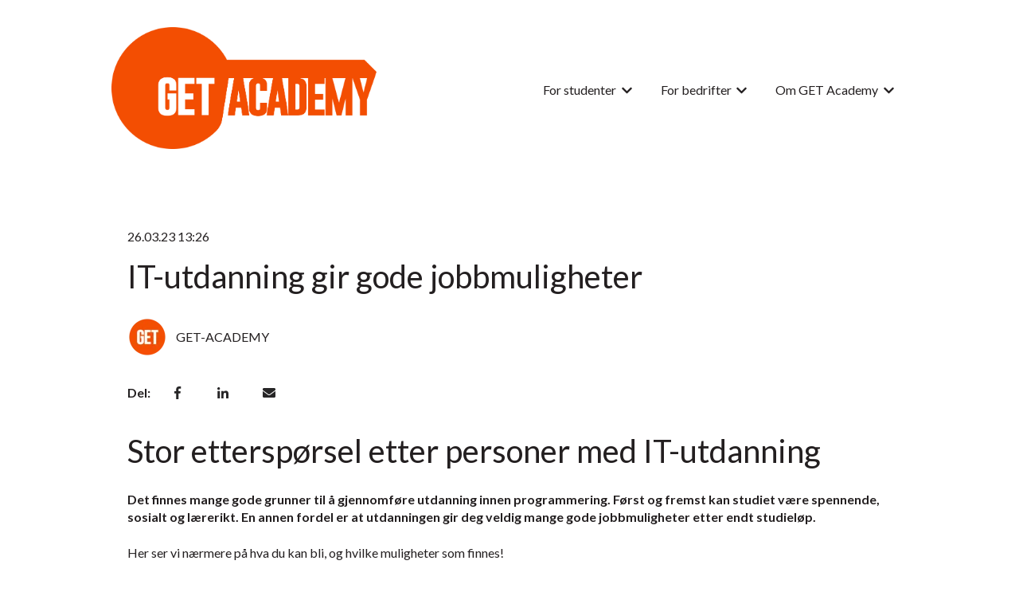

--- FILE ---
content_type: text/html; charset=UTF-8
request_url: https://getacademy.no/getacademyblogg/utdanning-innen-programmering-gir-gode-jobbmuligheter
body_size: 14272
content:
<!doctype html><html lang="no-no"><head>
    <meta charset="utf-8">
    
      
    
    
      <title>IT-utdanning gir gode jobbmuligheter</title>
    
    
      <link rel="shortcut icon" href="https://getacademy.no/hubfs/GET_favicon_RGB-01-1.png">
    
    <meta name="description" content="Utdanning innen programmering forbereder deg på fremtidens arbeidsmarked. Les mer om utdanningen hos GET Academy!">
    
    
    
      
    
    
    
    <meta name="viewport" content="width=device-width, initial-scale=1">

    
    <meta property="og:description" content="Utdanning innen programmering forbereder deg på fremtidens arbeidsmarked. Les mer om utdanningen hos GET Academy!">
    <meta property="og:title" content="IT-utdanning gir gode jobbmuligheter">
    <meta name="twitter:description" content="Utdanning innen programmering forbereder deg på fremtidens arbeidsmarked. Les mer om utdanningen hos GET Academy!">
    <meta name="twitter:title" content="IT-utdanning gir gode jobbmuligheter">

    

    
    <style>
a.cta_button{-moz-box-sizing:content-box !important;-webkit-box-sizing:content-box !important;box-sizing:content-box !important;vertical-align:middle}.hs-breadcrumb-menu{list-style-type:none;margin:0px 0px 0px 0px;padding:0px 0px 0px 0px}.hs-breadcrumb-menu-item{float:left;padding:10px 0px 10px 10px}.hs-breadcrumb-menu-divider:before{content:'›';padding-left:10px}.hs-featured-image-link{border:0}.hs-featured-image{float:right;margin:0 0 20px 20px;max-width:50%}@media (max-width: 568px){.hs-featured-image{float:none;margin:0;width:100%;max-width:100%}}.hs-screen-reader-text{clip:rect(1px, 1px, 1px, 1px);height:1px;overflow:hidden;position:absolute !important;width:1px}
</style>

<link rel="stylesheet" href="//7052064.fs1.hubspotusercontent-na1.net/hubfs/7052064/hub_generated/template_assets/DEFAULT_ASSET/1767723244630/template_main.min.css">
<link rel="stylesheet" href="//7052064.fs1.hubspotusercontent-na1.net/hubfs/7052064/hub_generated/template_assets/DEFAULT_ASSET/1767723264650/template_blog-post.min.css">
<style>








/* 1a. Containers */


  



  


/* 1b. Colors */







/* 1c. Typography */





























/* 1d. Buttons */




































/* 1e. Forms */











































/* 1f. Icons */
















/* 1g. Cards */











/* 1h. Tables */













/* 1i. Website header */



























/* 1j. Website footer */













/* Drag and drop layout styles */

.dnd-section {
  padding: 60px 20px;
}

/* Padding on blog post sections */

.blog-post-section {
  padding: 60px 0;
}

/* .content-wrapper is used for blog post and system templates and .header-wrapper is used for the website header module */

.dnd-section > .row-fluid,
.content-wrapper,
.header__wrapper {
  max-width: 1000px;
}





html {
  font-size: 16px;
}

body {
  font-family: Lato, sans-serif; font-style: normal; font-weight: normal; text-decoration: none;
  background-color: #ffffff;
  color: #231f20;
  font-size: 16px;
}

/* Paragraphs */

p {
  font-family: Lato, sans-serif; font-style: normal; font-weight: normal; text-decoration: none;
}

/* Anchors */

a {
  font-weight: normal; text-decoration: underline; font-family: Lato, sans-serif; font-style: normal;
  color: #f64d01;
}

a:hover,
a:focus {
  font-weight: normal; text-decoration: underline; font-family: Lato, sans-serif; font-style: normal;
  color: #415239;
}

a:active {
  font-weight: normal; text-decoration: underline; font-family: Lato, sans-serif; font-style: normal;
  color: #91a289;
}

/* Headings */
h1 {
  font-family: Lato, sans-serif; font-style: normal; font-weight: normal; text-decoration: none;
  color: #231f20;
  font-size: 40px;
  text-transform: none;
}

h2 {
  font-family: Lato, sans-serif; font-style: normal; font-weight: normal; text-decoration: none;
  color: #231f20;
  font-size: 32px;
  text-transform: none;
}

h3 {
  font-family: Lato, sans-serif; font-style: normal; font-weight: normal; text-decoration: none;
  color: #231f20;
  font-size: 28px;
  text-transform: none;
}

h4 {
  font-family: Lato, sans-serif; font-style: normal; font-weight: normal; text-decoration: none;
  color: #231f20;
  font-size: 24px;
  text-transform: none;
}

h5 {
  font-family: Lato, sans-serif; font-style: normal; font-weight: normal; text-decoration: none;
  color: #231f20;
  font-size: 20px;
  text-transform: none;
}

h6 {
  font-family: Lato, sans-serif; font-style: normal; font-weight: normal; text-decoration: none;
  color: #231f20;
  font-size: 16px;
  text-transform: none;
}

/* Blockquotes */

blockquote {
  font-family: Lato, sans-serif; font-style: normal; font-weight: normal; text-decoration: none;
  border-left-color: #1eebcc;
  color: #231f20;
  font-size: 24px;
}

blockquote > footer {
  font-family: Lato, sans-serif; font-style: normal; font-weight: normal; text-decoration: none;
  font-size: 16px;
}

/* Horizontal rules */

hr {
  border-bottom-color: #eff0f0;
}





/* Primary button */

button,
.button,
.hs-button {
  border: 1px solid #f64d01;

  padding-top: 10px;
padding-right: 20px;
padding-bottom: 10px;
padding-left: 20px;

  font-family: Lato, sans-serif; font-style: normal; font-weight: 600; text-decoration: none;
  background-color: 

  
  
    
  


  rgba(246, 77, 1, 1.0)

;
  border-radius: 0px;
  color: #ffffff;
  fill: #ffffff;
  font-size: 16px;
  text-transform: none;
}

button:hover,
button:focus,
button:active,
.button:hover,
.button:focus,
.button:active,
.hs-button:hover,
.hs-button:focus,
.hs-button:active {
  border: 1px solid #f64d01;

  font-family: Lato, sans-serif; font-style: normal; font-weight: 600; text-decoration: none;
  background-color: 

  
  
    
  


  rgba(65, 82, 57, 1.0)

;
  color: #ffffff;
  fill: #ffffff;
}

button:active,
.button:active,
.hs-button:active {
  border: 1px solid #f64d01;

  font-family: Lato, sans-serif; font-style: normal; font-weight: 600; text-decoration: none;
  background-color: rgba(145, 162, 137, 100);
  border-color: #ff9d51;
  color: #ffffff;
  fill: #ffffff;
}

/* Secondary button */

.button.button--secondary,
.hs-delete-data__button,
.hs-download-data__button {
  border: 1px solid #f64d01;

  font-family: Lato, sans-serif; font-style: normal; font-weight: 600; text-decoration: none;
  background-color: 

  
  
    
  


  rgba(255, 255, 255, 0.0)

;
  border-radius: 0px;
  color: #f64d01;
  fill: #f64d01;
  text-transform: none;
}

.button.button--secondary:hover,
.button.button--secondary:focus,
.button.button--secondary:active,
.hs-delete-data__button:hover,
.hs-delete-data__button:focus,
.hs-delete-data__button:active,
.hs-download-data__button:hover,
.hs-download-data__button:focus,
.hs-download-data__button:active {
  border: 1px solid #f64d01;

  font-family: Lato, sans-serif; font-style: normal; font-weight: 600; text-decoration: none;
  background-color: 

  
  
    
  


  rgba(246, 77, 1, 1.0)

;
  color: #ffffff;
  fill: #ffffff;
}

.button.button--secondary:active,
.hs-delete-data__button:active,
.hs-download-data__button:active {
  font-family: Lato, sans-serif; font-style: normal; font-weight: 600; text-decoration: none;
  background-color: rgba(255, 157, 81, 100);
  border: 1px solid #f64d01;

  border-color: #ff9d51;
  color: #ffffff;
  fill: #ffffff;
}

/* Simple button */

.button.button--simple {
  font-weight: normal; text-decoration: underline; font-family: Lato, sans-serif; font-style: normal;
  color: #f64d01;
  fill: #f64d01;
}

.button.button--simple:hover,
.button.button--simple:focus {
  font-weight: normal; text-decoration: underline; font-family: Lato, sans-serif; font-style: normal;
  color: #415239;
  fill: #415239;
}

.button.button--simple:active {
  font-weight: normal; text-decoration: underline; font-family: Lato, sans-serif; font-style: normal;
  color: #91a289;
  fill: #91a289;
}

/* Button sizing */

.button.button--small {
  padding-top: 10px;
padding-right: 20px;
padding-bottom: 10px;
padding-left: 20px;

  font-size: 14px;
}

.button.button--large {
  padding-top: 10px;
padding-right: 20px;
padding-bottom: 10px;
padding-left: 20px;

  font-size: 18px;
}





/* Form */

:root {
  --hsf-global__font-family: Lato;
  --hsf-global__font-size: 1rem;
  --hsf-global__color: #231f20;
}

form {
  border: 1px none #1eebcc;

  padding: 45px;

  background-color: 

  
  
    
  


  rgba(30, 235, 204, 1.0)

;
  border-radius: 0px;
}

:root {
  --hsf-background__background-color: 

  
  
    
  


  rgba(30, 235, 204, 1.0)

;
  --hsf-background__padding: 45px;
  --hsf-background__border-style: none;
  --hsf-background__border-color: #1eebcc;
  --hsf-background__border-radius: 0px;
  --hsf-background__border-width: 1px;
}

/* Form title */

.form-title {
  border: 1px none #f64d01;

  padding: 25px;

  font-family: Lato, sans-serif; font-style: normal; font-weight: normal; text-decoration: none;
  background-color: 

  
  
    
  


  rgba(246, 77, 1, 1.0)

;
  border-top-left-radius: 0px;
  border-top-right-radius: 0px;
  color: #ffffff;
  font-size: 28px;
  text-transform: ;
}

/* Labels */

form label {
  padding-top: 6px;
padding-right: 0px;
padding-bottom: 6px;
padding-left: 0px;

  font-family: Lato, sans-serif; font-style: normal; font-weight: normal; text-decoration: none;
  color: #231f20;
  font-size: 16px;
}

:root {
  --hsf-field-label__font-family: Lato;
  --hsf-field-label__font-size: 16px;
  --hsf-field-label__color: #231f20;
  --hsf-erroralert__font-family: var(--hsf-field-label__font-family);
}

/* Help text */

form legend {
  font-family: Lato, sans-serif; font-style: normal; font-weight: normal; text-decoration: none;
  color: #231f20;
  font-size: 14px;
}

:root {
  --hsf-field-description__font-family: Lato;
  --hsf-field-description__color: #231f20;
  --hsf-field-footer__font-family: var(--hsf-field-description__font-family);
  --hsf-field-footer__color: var(--hsf-field-description__color);
}

/* Form fields */

form input[type='text'],
form input[type='email'],
form input[type='password'],
form input[type='tel'],
form input[type='number'],
form input[type='search'],
form select,
form textarea {
  border: 1px none #eff0f0;

  padding: 10px;

  font-family: Lato, sans-serif; font-style: normal; font-weight: normal; text-decoration: none;
  background-color: 

  
  
    
  


  rgba(255, 255, 255, 1.0)

;
  border-radius: 0px;
  color: #231f20;
  font-size: 16px;
}

:root {
  --hsf-field-input__font-family: Lato;
  --hsf-field-input__color: #231f20;
  --hsf-field-input__background-color: 

  
  
    
  


  rgba(255, 255, 255, 1.0)

;
  --hsf-field-input__border-color: #eff0f0;
  --hsf-field-input__border-width: 1px;
  --hsf-field-input__border-style: none;
  --hsf-field-input__border-radius: 0px;
  --hsf-field-input__padding: 10px;

  /* Textarea */
  --hsf-field-textarea__font-family: var(--hsf-field-input__font-family);
  --hsf-field-textarea__color: var(--hsf-field-input__color);
  --hsf-field-textarea__background-color: var(--hsf-field-input__background-color);
  --hsf-field-textarea__border-color: var(--hsf-field-input__border-color);
  --hsf-field-textarea__border-style: var(--hsf-field-input__border-style);
  --hsf-field-textarea__border-radius: var(--hsf-field-input__border-radius);
  --hsf-field-textarea__padding: var(--hsf-field-input__padding);

  /* Checkbox */
  --hsf-field-checkbox__padding: 8px;
  --hsf-field-checkbox__background-color: var(--hsf-field-input__background-color);
  --hsf-field-checkbox__color: var(--hsf-field-input__color);
  --hsf-field-checkbox__border-color: #959494;
  --hsf-field-checkbox__border-width: 1px 1px 1px 1px;
  --hsf-field-checkbox__border-style: solid;

  /* Radio */
  --hsf-field-radio__padding: 8px;
  --hsf-field-radio__background-color: var(--hsf-field-input__background-color);
  --hsf-field-radio__color: var(--hsf-field-input__color);
  --hsf-field-radio__border-color: #959494;
  --hsf-field-radio__border-width: 1px 1px 1px 1px;
  --hsf-field-radio__border-style: solid;
}

/* Form fields - placeholders */

::-webkit-input-placeholder {
  color: #eff0f0;
}

::-moz-placeholder {
  color: #eff0f0;
}

:-ms-input-placeholder {
  color: #eff0f0;
}

:-moz-placeholder {
  color: #eff0f0;
}

::placeholder {
  color: #eff0f0;
}

:root {
  --hsf-field-input__placeholder-color: #eff0f0;
}

/* Form fields - date picker */

form .hs-dateinput:before {
  right: 10px;
}

form .pika-table thead th {
  background-color: 

  
  
    
  


  rgba(246, 77, 1, 1.0)

;
  color: #ffffff;
}

form td.is-today .pika-button {
  color: #231f20;
}

form .is-selected .pika-button {
  background-color: #1eebcc;
  color: #231f20;
}

form .pika-button:hover {
  background-color: #f64d01 !important;
}

/* Headings and text */

form .hs-richtext,
form .hs-richtext *,
form .hs-richtext p,
form .hs-richtext h1,
form .hs-richtext h2,
form .hs-richtext h3,
form .hs-richtext h4,
form .hs-richtext h5,
form .hs-richtext h6 {
  font-family: Lato, sans-serif; font-style: normal; font-weight: normal; text-decoration: none;
  color: #231f20;
}

form .hs-richtext a {
  font-family: Lato, sans-serif; font-style: normal; font-weight: normal; text-decoration: none;
  color: #231f20;
}

:root {
  --hsf-heading__font-family: Lato;
  --hsf-heading__color: #231f20;
  --hsf-heading__text-shadow: none;
  --hsf-richtext__font-family: Lato;
  --hsf-richtext__font-size: 1rem;
  --hsf-richtext__color: #231f20;
  --hsf-field-footer__font-family: var(--hsf-field-description__font-family);
  --hsf-field-footer__color: var(--hsf-field-description__color);
}

/* GDPR */

form .legal-consent-container,
form .legal-consent-container .hs-richtext,
form .legal-consent-container .hs-richtext p {
  font-family: Lato, sans-serif; font-style: normal; font-weight: normal; text-decoration: none;
  color: #231f20;
  font-size: 14px;
}

/* Submit button */



  form input[type='submit'],
  form .hs-button,
  form .hs-subscriptions-primary-button {
    border: 1px solid #f64d01;

    font-family: Lato, sans-serif; font-style: normal; font-weight: 600; text-decoration: none;
    background-color: 

  
  
    
  


  rgba(246, 77, 1, 1.0)

;
    border-radius: 0px;
    color: #ffffff;
    text-transform: none;
  }

  form input[type='submit']:hover,
  form input[type='submit']:focus,
  form .hs-button:hover,
  form .hs-button:focus,
  form .hs-subscriptions-primary-button:hover,
  form .hs-subscriptions-primary-button:focus {
    border: 1px solid #f64d01;

    font-family: Lato, sans-serif; font-style: normal; font-weight: 600; text-decoration: none;
    background-color: 

  
  
    
  


  rgba(65, 82, 57, 1.0)

;
    color: #ffffff;
  }

  form input[type='submit']:active,
  form .hs-button:active,
  form .hs-subscriptions-primary-button:active {
    border: 1px solid #f64d01;

    font-family: Lato, sans-serif; font-style: normal; font-weight: 600; text-decoration: none;
    background-color: rgba(145, 162, 137, 100);
    border-color: #ff9d51;
    color: #ffffff;
  }

  :root {
    --hsf-button__font-family: Lato;
    --hsf-button__color: #ffffff;
    --hsf-button__background-color: 

  
  
    
  


  rgba(246, 77, 1, 1.0)

;
    --hsf-button__background-image: none;
    --hsf-button__border-width: 1px;
    --hsf-button__border-style: solid;
    --hsf-button__border-color: #f64d01;
    --hsf-button__border-radius: 0px;
    --hsf-button__box-shadow: none;
    --hsf-button--hover__color: #ffffff;
    --hsf-button--hover__background-color: 

  
  
    
  


  rgba(65, 82, 57, 1.0)

;
    --hsf-button--hover__border-color: #f64d01;
    --hsf-button--focus__color: #ffffff;
    --hsf-button--focus__background-color: 

  
  
    
  


  rgba(65, 82, 57, 1.0)

;
    --hsf-button--focus__border-color: #f64d01;
  }





  form input[type='submit'],
  form .hs-button {
    padding-top: 10px;
padding-right: 20px;
padding-bottom: 10px;
padding-left: 20px;

    font-size: 16px;
  }

  :root {
    --hsf-button__font-size: 16px;
    --hsf-button__padding: 10px;
  }



/* Inline thank you message */

.submitted-message {
  border: 1px none #1eebcc;

  padding: 45px;

  background-color: 

  
  
    
  


  rgba(30, 235, 204, 1.0)

;
  border-radius: 0px;
}





/* Default icon (regular/dark) */

.icon {
  padding: 15px;

  background-color: 

  
  
    
  


  rgba(39, 38, 39, 1.0)

;
}

.icon svg {
  fill: #ffffff;
  height: 16px;
  width: 16px;
}

/* Light icon */

.icon--light .icon {
  background-color: 

  
  
    
  


  rgba(255, 255, 255, 1.0)

;
}

.icon--light svg {
  fill: #272627;
}

/* Size */

.icon--small svg {
  height: 12px;
  width: 12px;
}

.icon--small .icon {
  padding: 10px;

}

.icon--large svg {
  height: 24px;
  width: 24px;
}

.icon--large .icon {
  padding: 25px;

}





/* Table */

table {
  border: 1px solid #eff0f0;

  background-color: 

  
  
    
  


  rgba(255, 255, 255, 1.0)

;
}

/* Table cells */

th,
td {
  border: 1px solid #eff0f0;

  padding: 10px;

  color: #231f20;
}

/* Table header */

thead th,
thead td {
  background-color: 

  
  
    
  


  rgba(246, 77, 1, 1.0)

;
  color: #ffffff;
}

/* Table footer */

tfoot th,
tfoot td {
  background-color: 

  
  
    
  


  rgba(30, 235, 204, 1.0)

;
  color: #231f20;
}





/* Header container */

.header {
  background-color: 

  
  
    
  


  rgba(255, 255, 255, 1.0)

;
}

/* Header content color */

.header p,
.header h1,
.header h2,
.header h3,
.header h4,
.header h5,
.header h6,
.header a:not(.button),
.header span,
.header div,
.header li,
.header blockquote,
.header .tabs__tab,
.header .tabs__tab:hover,
.header .tabs__tab:focus,
.header .tabs__tab:active {
  color: #231f20;
}

/* Header top bar */

.header__top {
  background-color: 

  
  
    
  


  rgba(30, 235, 204, 1.0)

;
}

/* Language switcher */

.header__language-switcher-current-label > span {
  font-family: Lato, sans-serif; font-style: normal; font-weight: normal; text-decoration: none;
  color: #231f20;
  font-size: 16px;
  text-transform: none;
}

.header__language-switcher:hover .header__language-switcher-current-label > span,
.header__language-switcher:focus .header__language-switcher-current-label > span {
  font-family: Lato, sans-serif; font-style: normal; font-weight: normal; text-decoration: none;
  color: #000000;
}

.header__language-switcher-child-toggle svg {
  fill: #231f20;
}

/* Language switcher - submenu */

.header__language-switcher .lang_list_class {
  border-color: #eff0f0;
}

.header__language-switcher .lang_list_class li {
  background-color: 

  
  
    
  


  rgba(255, 255, 255, 1.0)

;
}

.header__language-switcher .lang_list_class a:not(.button) {
  font-family: Lato, sans-serif; font-style: normal; font-weight: normal; text-decoration: none;
  color: #231f20;
  font-size: 16px;
  text-transform: none;
}

.header__language-switcher .lang_list_class a:hover,
.header__language-switcher .lang_list_class a:focus {
  background-color: 

  
  
    
  


  rgba(255, 255, 255, 1.0)

;
  color: #000000;
}

.header__language-switcher .lang_list_class a:active {
  background-color: 

  
  
    
  


  rgba(255, 255, 255, 1.0)

;
}

/* Header bottom */

.header__bottom {
  background-color: 

  
  
    
  


  rgba(255, 255, 255, 1.0)

;
}

/* Logo */

.header__logo-company-name {
  font-family: Lato, sans-serif; font-style: normal; font-weight: normal; text-decoration: none;
  color: #231f20;
  font-size: 40px;
  text-transform: none;
}

/* Menu */

@media (max-width: 767px) {
  .header__menu--mobile {
    background-color: 

  
  
    
  


  rgba(255, 255, 255, 1.0)

;
  }
}

/* Menu items */

.header__menu-link {
  font-family: Lato, sans-serif; font-style: normal; font-weight: normal; text-decoration: none;
  font-size: 16px;
  text-transform: none;
}

@media (max-width: 767px) {
  .header__menu-item--depth-1 {
    border-top: 1px solid #eff0f0;
  }
}

/* Menu items - top level */

.header__menu-item--depth-1 > .header__menu-link:not(.button) {
  color: #231f20;
}

.header__menu-item--depth-1 > .header__menu-link:hover,
.header__menu-item--depth-1 > .header__menu-link:focus {
  font-family: Lato, sans-serif; font-style: normal; font-weight: normal; text-decoration: none;
  color: #000000;
}

.header__menu-item--depth-1 > .header__menu-link:active {
  font-family: Lato, sans-serif; font-style: normal; font-weight: normal; text-decoration: none;
  color: #505050;
}

.header__menu-item--depth-1 > .header__menu-link--active-link:not(.button) {
  font-family: Lato, sans-serif; font-style: normal; font-weight: normal; text-decoration: none;
  color: #000000;
}

.header__menu-item--depth-1 .header__menu-child-toggle svg {
  fill: #231f20;
}

/* Menu items - submenus */

.header__menu-submenu {
  background-color: 

  
  
    
  


  rgba(255, 255, 255, 1.0)

;
  border-color: #eff0f0;
}

.header__menu-submenu .header__menu-link:not(.button) {
  color: #231f20;
}

.header__menu-submenu .header__menu-item:hover,
.header__menu-submenu .header__menu-item:focus {
  background-color: 

  
  
    
  


  rgba(255, 255, 255, 1.0)

;
}

.header__menu-submenu .header__menu-link:hover,
.header__menu-submenu .header__menu-link:focus {
  font-family: Lato, sans-serif; font-style: normal; font-weight: normal; text-decoration: none;
  color: #000000;
}

.header__menu-submenu .header__menu-link:active {
  background-color: 

  
  
    
  


  rgba(255, 255, 255, 1.0)

;
}

.header__menu-submenu .header__menu-link--active-link:not(.button) {
  color: ;
  background-color: 

  
  
    
  


  rgba(255, 255, 255, 1.0)

;
}

/* Menu icons */

.header__menu-toggle svg {
  fill: #231f20;
}





/* Footer container */

.footer {
  background-color: 

  
  
    
  


  rgba(255, 255, 255, 1.0)

;
}

/* Footer content color */

.footer h1,
.footer h2,
.footer h3,
.footer h4,
.footer h5,
.footer h6,
.footer p,
.footer a:not(.button),
.footer span,
.footer div,
.footer li,
.footer blockquote,
.footer .tabs__tab,
.footer .tabs__tab:hover,
.footer .tabs__tab:focus,
.footer .tabs__tab:active {
  color: #231f20;
}

.footer hr {
  border-bottom-color: #231f20 !important;
}

/* Footer menu */

.footer .hs-menu-wrapper a {
  font-family: Lato, sans-serif; font-style: normal; font-weight: normal; text-decoration: none;
  color: #231f20;
  font-size: 16px;
  text-transform: none;
}

.footer .hs-menu-wrapper a:hover,
.footer .hs-menu-wrapper a:focus {
  font-family: Lato, sans-serif; font-style: normal; font-weight: normal; text-decoration: none;
  color: #000000;
}

.footer .hs-menu-wrapper a:active {
  font-family: Lato, sans-serif; font-style: normal; font-weight: normal; text-decoration: none;
  color: #505050;
}

.footer .hs-menu-wrapper .active > a {
  font-weight: bold; text-decoration: underline; font-family: Lato, sans-serif; font-style: normal;
  color: #000000;
}






/* Dark card */

.card--dark {
  border: 1px solid #231f20;

  background-color: 

  
  
    
  


  rgba(35, 31, 32, 1.0)

;
  border-radius: 0px;
  color: #ffffff;
}

.card--dark summary,
.card--dark p,
.card--dark h1,
.card--dark h2,
.card--dark h3,
.card--dark h4,
.card--dark h5,
.card--dark h6,
.card--dark a:not(.button),
.card--dark span,
.card--dark div,
.card--dark li,
.card--dark blockquote {
  color: #ffffff;
}

/* Light card */

.card--light {
  border: 1px solid #eff0f0;

  background-color: 

  
  
    
  


  rgba(255, 255, 255, 1.0)

;
  border-radius: 0px;
  color: #231f20;
}

.card--light summary,
.card--light p,
.card--light h1,
.card--light h2,
.card--light h3,
.card--light h4,
.card--light h5,
.card--light h6,
.card--light a:not(.button),
.card--light span,
.card--light div,
.card--light li,
.card--light blockquote {
  color: #231f20;
}





/* Error templates */

.error-page:before {
  font-family: Lato, sans-serif; font-style: normal; font-weight: normal; text-decoration: none;
}

/* System templates */

#email-prefs-form,
#email-prefs-form h1,
#email-prefs-form h2 {
  color: #231f20;
}

/* Search template */

.hs-search-results__title {
  font-size: 32px;
}

/* Backup unsubscribe template */

.backup-unsubscribe input[type='email'] {
  font-size: 16px !important;
  padding: 10px!important;
;
}





/* Accordion */

.accordion__summary,
.accordion__summary:before {
  font-family: Lato, sans-serif; font-style: normal; font-weight: normal; text-decoration: none;
  font-size: 24px;
}

.card--dark .accordion__summary:before {
  color: #ffffff;
}

.card--light .accordion__summary:before {
  color: #231f20;
}

/* Blog listing, recent posts, related posts, and blog post */

.blog-listing__post-title {
  text-transform: none;
}

.blog-listing__post-title-link {
  font-family: Lato, sans-serif; font-style: normal; font-weight: normal; text-decoration: none;
  color: #231f20;
}

.blog-listing__post-title-link:hover,
.blog-listing__post-title-link:focus {
  font-family: Lato, sans-serif; font-style: normal; font-weight: normal; text-decoration: none;
  color: #000000;
}

.blog-listing__post-title-link:active {
  font-family: Lato, sans-serif; font-style: normal; font-weight: normal; text-decoration: none;
  color: #736f70;
}

.blog-listing__post-tag {
  color: #231f20;
}

.blog-listing__post-tag:hover,
.blog-listing__post-tag:focus {
  color: #000000;
}

.blog-listing__post-tag:active {
  color: #736f70;
}

.blog-listing__post-author-name,
.blog-post__author-name {
  color: #231f20;
}

.blog-listing__post-author-name :hover,
.blog-listing__post-author-name :focus,
.blog-post__author-name:hover,
.blog-post__author-name:focus {
  color: #000000;
}

.blog-listing__post-author-name :active,
.blog-post__author-name:active {
  color: #736f70;
}

/* Image gallery */

.image-gallery__close-button-icon:hover,
.image-gallery__close-button-icon:focus {
  background-color: rgba(0, 0, 0, 1.0);
}

.image-gallery__close-button-icon:active {
  background-color: rgba(119, 118, 119, 1.0);
}

.icon--light .image-gallery__close-button-icon:hover,
.icon--light .image-gallery__close-button-icon:focus {
  background-color: rgba(175, 175, 175, 1.0);
}

.icon--light .image-gallery__close-button-icon:active {
  background-color: rgba(255, 255, 255, 1.0);
}

/* Pagination */

.pagination__link-icon svg {
  fill: #f64d01;
  height: 16px;
  width: 16px;
}

.pagination__link:hover .pagination__link-icon svg,
.pagination__link:focus .pagination__link-icon svg {
  fill: #415239;
}

.pagination__link:active .pagination__link-icon svg {
  fill: #ff9d51;
}

.pagination__link--active {
  border-color: #eff0f0
}

/* Pricing card */

.pricing-card__heading {
  background-color: #f64d01;
}

/* Social follow and social sharing */

.social-follow__icon:hover,
.social-follow__icon:focus,
.social-sharing__icon:hover,
.social-sharing__icon:focus {
  background-color: rgba(0, 0, 0, 1.0);
}

.social-follow__icon:active,
.social-sharing__icon:active {
  background-color: rgba(119, 118, 119, 1.0);
}

.icon--light .social-follow__icon:hover,
.icon--light .social-follow__icon:focus,
.icon--light .social-sharing__icon:hover,
.icon--light .social-sharing__icon:focus {
  background-color: rgba(175, 175, 175, 1.0);
}

.icon--light .social-follow__icon:active,
.icon--light .social-sharing__icon:active {
  background-color: rgba(255, 255, 255, 1.0);
}

/* Tabs */

.tabs__tab,
.tabs__tab:hover,
.tabs__tab:focus,
.tabs__tab:active {
  border-color: #231f20;
  color: #231f20;
}

/* cs_metrics -- default module */
.cs-metric .cs-metric__data {
  font-family: Lato;
}

</style>

<link rel="stylesheet" href="https://7052064.fs1.hubspotusercontent-na1.net/hubfs/7052064/hub_generated/module_assets/1/-47160432286/1767723313808/module_website-header.min.css">

<style>
#hs_cos_wrapper_header-module-1 .header__top { background-color:rgba(#null,0.0); }

#hs_cos_wrapper_header-module-1 .header__language-switcher-current-label>span {}

#hs_cos_wrapper_header-module-1 .header__language-switcher:hover .header__language-switcher-current-label>span,
#hs_cos_wrapper_header-module-1 .header__language-switcher:focus .header__language-switcher-current-label>span {}

#hs_cos_wrapper_header-module-1 .header__language-switcher .lang_list_class a:hover,
#hs_cos_wrapper_header-module-1 .header__language-switcher .lang_list_class a:focus {}

#hs_cos_wrapper_header-module-1 .header__language-switcher .lang_list_class a:active {}

#hs_cos_wrapper_header-module-1 .header__menu-link {}

#hs_cos_wrapper_header-module-1 .header__menu-item--depth-1>.header__menu-link:hover,
#hs_cos_wrapper_header-module-1 .header__menu-item--depth-1>.header__menu-link:focus {}

#hs_cos_wrapper_header-module-1 .header__menu-item--depth-1>.header__menu-link:active {}

#hs_cos_wrapper_header-module-1 .header__menu-item--depth-1>.header__menu-link--active-link {}

#hs_cos_wrapper_header-module-1 .header__menu-submenu .header__menu-link:hover,
#hs_cos_wrapper_header-module-1 .header__menu-submenu .header__menu-link:focus {}

#hs_cos_wrapper_header-module-1 .button { background-color:rgba(#null,0.0); }

#hs_cos_wrapper_header-module-1 .button:hover,
#hs_cos_wrapper_header-module-1 .button:focus { background-color:rgba(#null,0.0); }

#hs_cos_wrapper_header-module-1 .button:active { background-color:rgba(#null,0.0); }

</style>

<link rel="stylesheet" href="https://7052064.fs1.hubspotusercontent-na1.net/hubfs/7052064/hub_generated/module_assets/1/-48321643543/1767723315163/module_social-sharing.min.css">

<style>
#hs_cos_wrapper_social_sharing .social-sharing {}

#hs_cos_wrapper_social_sharing .social-sharing__share-text { margin-bottom:22px; }

#hs_cos_wrapper_social_sharing .social-sharing__link { margin-bottom:22px; }

#hs_cos_wrapper_social_sharing .social-sharing__icon {}

#hs_cos_wrapper_social_sharing .social-sharing__icon svg {}

</style>


<style>
#hs_cos_wrapper_related_posts .blog-listing__post {}

#hs_cos_wrapper_related_posts .blog-listing__post-content {}

#hs_cos_wrapper_related_posts .blog-listing__post-image-wrapper {}

#hs_cos_wrapper_related_posts .blog-listing__post-image {}

#hs_cos_wrapper_related_posts .blog-listing__post-tags {}

#hs_cos_wrapper_related_posts .blog-listing__post-tag {}

#hs_cos_wrapper_related_posts .blog-listing__post-tag:hover,
#hs_cos_wrapper_related_posts .blog-listing__post-tag:focus {}

#hs_cos_wrapper_related_posts .blog-listing__post-title,
#hs_cos_wrapper_related_posts .blog-listing__post-title-link {}

#hs_cos_wrapper_related_posts .blog-listing__post-title-link:hover,
#hs_cos_wrapper_related_posts .blog-listing__post-title-link:focus {}

#hs_cos_wrapper_related_posts .blog-listing__post-author {}

#hs_cos_wrapper_related_posts .blog-listing__post-author-name {}

#hs_cos_wrapper_related_posts .blog-listing__post-author-name:hover,
#hs_cos_wrapper_related_posts .blog-listing__post-author-name:focus {}

#hs_cos_wrapper_related_posts .blog-listing__post-timestamp {}

#hs_cos_wrapper_related_posts .blog-listing__post-summary p {}

#hs_cos_wrapper_related_posts .blog-listing__post-button-wrapper {}

#hs_cos_wrapper_related_posts .button {}

#hs_cos_wrapper_related_posts .button:hover,
#hs_cos_wrapper_related_posts .button:focus {}

#hs_cos_wrapper_related_posts .button:active {}

</style>

<link rel="preload" as="style" href="https://145747460.fs1.hubspotusercontent-eu1.net/hubfs/145747460/raw_assets/media-default-modules/master/650/js_client_assets/assets/TrackPlayAnalytics-Cm48oVxd.css">

<link rel="preload" as="style" href="https://145747460.fs1.hubspotusercontent-eu1.net/hubfs/145747460/raw_assets/media-default-modules/master/650/js_client_assets/assets/Tooltip-DkS5dgLo.css">

<style>
  @font-face {
    font-family: "Source Serif Pro";
    font-weight: 600;
    font-style: normal;
    font-display: swap;
    src: url("/_hcms/googlefonts/Source_Serif_Pro/600.woff2") format("woff2"), url("/_hcms/googlefonts/Source_Serif_Pro/600.woff") format("woff");
  }
  @font-face {
    font-family: "Source Serif Pro";
    font-weight: 400;
    font-style: normal;
    font-display: swap;
    src: url("/_hcms/googlefonts/Source_Serif_Pro/regular.woff2") format("woff2"), url("/_hcms/googlefonts/Source_Serif_Pro/regular.woff") format("woff");
  }
  @font-face {
    font-family: "Source Serif Pro";
    font-weight: 700;
    font-style: normal;
    font-display: swap;
    src: url("/_hcms/googlefonts/Source_Serif_Pro/700.woff2") format("woff2"), url("/_hcms/googlefonts/Source_Serif_Pro/700.woff") format("woff");
  }
  @font-face {
    font-family: "Montserrat";
    font-weight: 700;
    font-style: normal;
    font-display: swap;
    src: url("/_hcms/googlefonts/Montserrat/700.woff2") format("woff2"), url("/_hcms/googlefonts/Montserrat/700.woff") format("woff");
  }
  @font-face {
    font-family: "Montserrat";
    font-weight: 400;
    font-style: normal;
    font-display: swap;
    src: url("/_hcms/googlefonts/Montserrat/regular.woff2") format("woff2"), url("/_hcms/googlefonts/Montserrat/regular.woff") format("woff");
  }
  @font-face {
    font-family: "Montserrat";
    font-weight: 600;
    font-style: normal;
    font-display: swap;
    src: url("/_hcms/googlefonts/Montserrat/600.woff2") format("woff2"), url("/_hcms/googlefonts/Montserrat/600.woff") format("woff");
  }
  @font-face {
    font-family: "Montserrat";
    font-weight: 400;
    font-style: normal;
    font-display: swap;
    src: url("/_hcms/googlefonts/Montserrat/regular.woff2") format("woff2"), url("/_hcms/googlefonts/Montserrat/regular.woff") format("woff");
  }
  @font-face {
    font-family: "Lato";
    font-weight: 400;
    font-style: normal;
    font-display: swap;
    src: url("/_hcms/googlefonts/Lato/regular.woff2") format("woff2"), url("/_hcms/googlefonts/Lato/regular.woff") format("woff");
  }
  @font-face {
    font-family: "Lato";
    font-weight: 700;
    font-style: normal;
    font-display: swap;
    src: url("/_hcms/googlefonts/Lato/700.woff2") format("woff2"), url("/_hcms/googlefonts/Lato/700.woff") format("woff");
  }
</style>

<!-- Editor Styles -->
<style id="hs_editor_style" type="text/css">
.header-row-0-force-full-width-section > .row-fluid {
  max-width: none !important;
}
/* HubSpot Styles (default) */
.header-row-0-padding {
  padding-top: 0px !important;
  padding-bottom: 0px !important;
  padding-left: 0px !important;
  padding-right: 0px !important;
}
</style>
    <script type="application/ld+json">
{
  "mainEntityOfPage" : {
    "@type" : "WebPage",
    "@id" : "https://getacademy.no/getacademyblogg/utdanning-innen-programmering-gir-gode-jobbmuligheter"
  },
  "author" : {
    "name" : "GET-ACADEMY",
    "url" : "https://getacademy.no/getacademyblogg/author/get-academy",
    "@type" : "Person"
  },
  "headline" : "IT-utdanning gir gode jobbmuligheter",
  "datePublished" : "2023-03-26T11:26:00.000Z",
  "dateModified" : "2024-04-04T12:44:26.400Z",
  "publisher" : {
    "name" : "GET Academy ",
    "logo" : {
      "url" : "https://f.hubspotusercontent-eu1.net/hubfs/26676451/GET_RGB_logo-01-2.png",
      "@type" : "ImageObject"
    },
    "@type" : "Organization"
  },
  "@context" : "https://schema.org",
  "@type" : "BlogPosting",
  "image" : [ "https://26676451.fs1.hubspotusercontent-eu1.net/hubfs/26676451/pexels-danny-meneses-943096-4.jpg" ]
}
</script>


    
<!--  Added by GoogleAnalytics4 integration -->
<script>
var _hsp = window._hsp = window._hsp || [];
window.dataLayer = window.dataLayer || [];
function gtag(){dataLayer.push(arguments);}

var useGoogleConsentModeV2 = true;
var waitForUpdateMillis = 1000;


if (!window._hsGoogleConsentRunOnce) {
  window._hsGoogleConsentRunOnce = true;

  gtag('consent', 'default', {
    'ad_storage': 'denied',
    'analytics_storage': 'denied',
    'ad_user_data': 'denied',
    'ad_personalization': 'denied',
    'wait_for_update': waitForUpdateMillis
  });

  if (useGoogleConsentModeV2) {
    _hsp.push(['useGoogleConsentModeV2'])
  } else {
    _hsp.push(['addPrivacyConsentListener', function(consent){
      var hasAnalyticsConsent = consent && (consent.allowed || (consent.categories && consent.categories.analytics));
      var hasAdsConsent = consent && (consent.allowed || (consent.categories && consent.categories.advertisement));

      gtag('consent', 'update', {
        'ad_storage': hasAdsConsent ? 'granted' : 'denied',
        'analytics_storage': hasAnalyticsConsent ? 'granted' : 'denied',
        'ad_user_data': hasAdsConsent ? 'granted' : 'denied',
        'ad_personalization': hasAdsConsent ? 'granted' : 'denied'
      });
    }]);
  }
}

gtag('js', new Date());
gtag('set', 'developer_id.dZTQ1Zm', true);
gtag('config', 'G-RRVEHX2LYL');
</script>
<script async src="https://www.googletagmanager.com/gtag/js?id=G-RRVEHX2LYL"></script>

<!-- /Added by GoogleAnalytics4 integration -->


<!-- Google Tag Manager -->
<script>(function(w,d,s,l,i){w[l]=w[l]||[];w[l].push({'gtm.start':
new Date().getTime(),event:'gtm.js'});var f=d.getElementsByTagName(s)[0],
j=d.createElement(s),dl=l!='dataLayer'?'&l='+l:'';j.async=true;j.src=
'https://www.googletagmanager.com/gtm.js?id='+i+dl;f.parentNode.insertBefore(j,f);
})(window,document,'script','dataLayer','GTM-5ZM377ZQ');</script>
<!-- End Google Tag Manager -->
<link rel="amphtml" href="https://getacademy.no/getacademyblogg/utdanning-innen-programmering-gir-gode-jobbmuligheter?hs_amp=true">

<meta property="og:image" content="https://getacademy.no/hubfs/pexels-danny-meneses-943096-4.jpg">
<meta property="og:image:width" content="6000">
<meta property="og:image:height" content="4000">
<meta property="og:image:alt" content="Kode som brukes til programmering.">
<meta name="twitter:image" content="https://getacademy.no/hubfs/pexels-danny-meneses-943096-4.jpg">
<meta name="twitter:image:alt" content="Kode som brukes til programmering.">

<meta property="og:url" content="https://getacademy.no/getacademyblogg/utdanning-innen-programmering-gir-gode-jobbmuligheter">
<meta name="twitter:card" content="summary_large_image">
<meta name="twitter:creator" content="@">

<link rel="canonical" href="https://getacademy.no/getacademyblogg/utdanning-innen-programmering-gir-gode-jobbmuligheter">

<meta property="og:type" content="article">
<link rel="alternate" type="application/rss+xml" href="https://getacademy.no/getacademyblogg/rss.xml">
<meta name="twitter:domain" content="getacademy.no">
<script src="//platform.linkedin.com/in.js" type="text/javascript">
    lang: no_NO
</script>

<meta http-equiv="content-language" content="no-no">






  <meta name="generator" content="HubSpot"></head>
  <body>
    <div class="body-wrapper   hs-content-id-64352962296 hs-blog-post hs-blog-id-59643547618">
      
        <div data-global-resource-path="@hubspot/growth/templates/partials/header.html">


<header class="header">

  

  <a href="#main-content" class="header__skip">Gå til innhold</a>

  <div class="container-fluid">
<div class="row-fluid-wrapper">
<div class="row-fluid">
<div class="span12 widget-span widget-type-cell " style="" data-widget-type="cell" data-x="0" data-w="12">

<div class="row-fluid-wrapper row-depth-1 row-number-1 dnd-section header-row-0-padding header-row-0-force-full-width-section">
<div class="row-fluid ">
<div class="span12 widget-span widget-type-custom_widget dnd-module" style="" data-widget-type="custom_widget" data-x="0" data-w="12">
<div id="hs_cos_wrapper_header-module-1" class="hs_cos_wrapper hs_cos_wrapper_widget hs_cos_wrapper_type_module" style="" data-hs-cos-general-type="widget" data-hs-cos-type="module">











































  <div class="header__container header__container--left">

    
    <div class="header__bottom">
      <div class="header__wrapper header__wrapper--bottom">
        
          <div class="header__logo-col">
            

  
    
  

  <div class="header__logo">

    

      

      

        <img class="header__logo-image" src="https://getacademy.no/hs-fs/hubfs/GET_RGB_logo-01-2.png?width=3595&amp;height=1661&amp;name=GET_RGB_logo-01-2.png" loading="eager" alt="GET Academy " height="1661" width="3595" srcset="https://getacademy.no/hs-fs/hubfs/GET_RGB_logo-01-2.png?width=1798&amp;height=831&amp;name=GET_RGB_logo-01-2.png 1798w, https://getacademy.no/hs-fs/hubfs/GET_RGB_logo-01-2.png?width=3595&amp;height=1661&amp;name=GET_RGB_logo-01-2.png 3595w, https://getacademy.no/hs-fs/hubfs/GET_RGB_logo-01-2.png?width=5393&amp;height=2492&amp;name=GET_RGB_logo-01-2.png 5393w, https://getacademy.no/hs-fs/hubfs/GET_RGB_logo-01-2.png?width=7190&amp;height=3322&amp;name=GET_RGB_logo-01-2.png 7190w, https://getacademy.no/hs-fs/hubfs/GET_RGB_logo-01-2.png?width=8988&amp;height=4153&amp;name=GET_RGB_logo-01-2.png 8988w, https://getacademy.no/hs-fs/hubfs/GET_RGB_logo-01-2.png?width=10785&amp;height=4983&amp;name=GET_RGB_logo-01-2.png 10785w" sizes="(max-width: 3595px) 100vw, 3595px">

      

      

    

  </div>

 
          </div>
        
        <div class="header__menu-col">
          

  <nav class="header__menu header__menu--desktop" aria-label="Navigasjon på datamaskin">
    <ul class="header__menu-wrapper no-list">
      

  

  

  
    
    <li class="header__menu-item header__menu-item--depth-1 header__menu-item--has-submenu hs-skip-lang-url-rewrite">
      <a class="header__menu-link header__menu-link--toggle " href="https://getacademy.no/" aria-haspopup="true" aria-expanded="false">For studenter</a>
      
        
          <button class="header__menu-child-toggle no-button" aria-expanded="false">
            <span class="show-for-sr">Vis undermeny for {{ link.label }}</span>
              <svg version="1.0" xmlns="http://www.w3.org/2000/svg" viewbox="0 0 448 512" aria-hidden="true"><g id="chevron-down1_layer"><path d="M207.029 381.476L12.686 187.132c-9.373-9.373-9.373-24.569 0-33.941l22.667-22.667c9.357-9.357 24.522-9.375 33.901-.04L224 284.505l154.745-154.021c9.379-9.335 24.544-9.317 33.901.04l22.667 22.667c9.373 9.373 9.373 24.569 0 33.941L240.971 381.476c-9.373 9.372-24.569 9.372-33.942 0z" /></g></svg>
          </button>
          <ul class="header__menu-submenu header__menu-submenu--level-2 no-list">
            
            
              
    <li class="header__menu-item header__menu-item--depth-2 header__menu-item--has-submenu hs-skip-lang-url-rewrite">
      <a class="header__menu-link header__menu-link--toggle " href="https://getacademy.no/start-it" aria-haspopup="true" aria-expanded="false">Opplæringskurs</a>
      
        
          <button class="header__menu-child-toggle no-button" aria-expanded="false">
            <span class="show-for-sr">Vis undermeny for {{ link.label }}</span>
              <svg version="1.0" xmlns="http://www.w3.org/2000/svg" viewbox="0 0 448 512" aria-hidden="true"><g id="chevron-down2_layer"><path d="M207.029 381.476L12.686 187.132c-9.373-9.373-9.373-24.569 0-33.941l22.667-22.667c9.357-9.357 24.522-9.375 33.901-.04L224 284.505l154.745-154.021c9.379-9.335 24.544-9.317 33.901.04l22.667 22.667c9.373 9.373 9.373 24.569 0 33.941L240.971 381.476c-9.373 9.372-24.569 9.372-33.942 0z" /></g></svg>
          </button>
          <ul class="header__menu-submenu header__menu-submenu--level-3 no-list">
            
            
              
    <li class="header__menu-item header__menu-item--depth-3  hs-skip-lang-url-rewrite">
      <a class="header__menu-link  " href="https://getacademy.no/start-it">Start IT - åpent for alle</a>
      
    </li>
  
            
          </ul>
        
      
    </li>
  
            
              
    <li class="header__menu-item header__menu-item--depth-2 header__menu-item--has-submenu hs-skip-lang-url-rewrite">
      <a class="header__menu-link header__menu-link--toggle " href="" aria-haspopup="true" aria-expanded="false">Fagskolen</a>
      
        
          <button class="header__menu-child-toggle no-button" aria-expanded="false">
            <span class="show-for-sr">Vis undermeny for {{ link.label }}</span>
              <svg version="1.0" xmlns="http://www.w3.org/2000/svg" viewbox="0 0 448 512" aria-hidden="true"><g id="chevron-down3_layer"><path d="M207.029 381.476L12.686 187.132c-9.373-9.373-9.373-24.569 0-33.941l22.667-22.667c9.357-9.357 24.522-9.375 33.901-.04L224 284.505l154.745-154.021c9.379-9.335 24.544-9.317 33.901.04l22.667 22.667c9.373 9.373 9.373 24.569 0 33.941L240.971 381.476c-9.373 9.372-24.569 9.372-33.942 0z" /></g></svg>
          </button>
          <ul class="header__menu-submenu header__menu-submenu--level-3 no-list">
            
            
              
    <li class="header__menu-item header__menu-item--depth-3  hs-skip-lang-url-rewrite">
      <a class="header__menu-link  " href="https://getacademy.no/fagskole-intro">Intro</a>
      
    </li>
  
            
              
    <li class="header__menu-item header__menu-item--depth-3  hs-skip-lang-url-rewrite">
      <a class="header__menu-link  " href="https://getacademy.no/fagskole-frontend">Frontend</a>
      
    </li>
  
            
          </ul>
        
      
    </li>
  
            
              
    <li class="header__menu-item header__menu-item--depth-2  hs-skip-lang-url-rewrite">
      <a class="header__menu-link  " href="https://getacademy.no/opplaringsar-i-bedrift">Praksisår i bedrift</a>
      
    </li>
  
            
              
    <li class="header__menu-item header__menu-item--depth-2  hs-skip-lang-url-rewrite">
      <a class="header__menu-link  " href="https://getacademy.no/kvalifiseringskurs">Gratis digitalt kvalifiseringskurs i februar/mars</a>
      
    </li>
  
            
              
    <li class="header__menu-item header__menu-item--depth-2  hs-skip-lang-url-rewrite">
      <a class="header__menu-link  " href="https://getacademy.github.io/gratiskurs/">Interaktivt mini-nettkurs</a>
      
    </li>
  
            
          </ul>
        
      
    </li>
   
  
    
    <li class="header__menu-item header__menu-item--depth-1 header__menu-item--has-submenu hs-skip-lang-url-rewrite">
      <a class="header__menu-link header__menu-link--toggle " href="https://getacademy.no/it-rekruttering" aria-haspopup="true" aria-expanded="false">For bedrifter</a>
      
        
          <button class="header__menu-child-toggle no-button" aria-expanded="false">
            <span class="show-for-sr">Vis undermeny for {{ link.label }}</span>
              <svg version="1.0" xmlns="http://www.w3.org/2000/svg" viewbox="0 0 448 512" aria-hidden="true"><g id="chevron-down1_layer"><path d="M207.029 381.476L12.686 187.132c-9.373-9.373-9.373-24.569 0-33.941l22.667-22.667c9.357-9.357 24.522-9.375 33.901-.04L224 284.505l154.745-154.021c9.379-9.335 24.544-9.317 33.901.04l22.667 22.667c9.373 9.373 9.373 24.569 0 33.941L240.971 381.476c-9.373 9.372-24.569 9.372-33.942 0z" /></g></svg>
          </button>
          <ul class="header__menu-submenu header__menu-submenu--level-2 no-list">
            
            
              
    <li class="header__menu-item header__menu-item--depth-2  hs-skip-lang-url-rewrite">
      <a class="header__menu-link  " href="https://getacademy.no/it-rekruttering">Annerledes rekruttering</a>
      
    </li>
  
            
              
    <li class="header__menu-item header__menu-item--depth-2 header__menu-item--has-submenu hs-skip-lang-url-rewrite">
      <a class="header__menu-link header__menu-link--toggle " href="" aria-haspopup="true" aria-expanded="false">Se våre kandidater </a>
      
        
          <button class="header__menu-child-toggle no-button" aria-expanded="false">
            <span class="show-for-sr">Vis undermeny for {{ link.label }}</span>
              <svg version="1.0" xmlns="http://www.w3.org/2000/svg" viewbox="0 0 448 512" aria-hidden="true"><g id="chevron-down2_layer"><path d="M207.029 381.476L12.686 187.132c-9.373-9.373-9.373-24.569 0-33.941l22.667-22.667c9.357-9.357 24.522-9.375 33.901-.04L224 284.505l154.745-154.021c9.379-9.335 24.544-9.317 33.901.04l22.667 22.667c9.373 9.373 9.373 24.569 0 33.941L240.971 381.476c-9.373 9.372-24.569 9.372-33.942 0z" /></g></svg>
          </button>
          <ul class="header__menu-submenu header__menu-submenu--level-3 no-list">
            
            
              
    <li class="header__menu-item header__menu-item--depth-3  hs-skip-lang-url-rewrite">
      <a class="header__menu-link  " href="https://getacademy.no/get-academy-it-kandidater-oslo">Oslo</a>
      
    </li>
  
            
              
    <li class="header__menu-item header__menu-item--depth-3  hs-skip-lang-url-rewrite">
      <a class="header__menu-link  " href="https://getacademy.no/get-academy-it-kandidater-ostfold">Østfold</a>
      
    </li>
  
            
              
    <li class="header__menu-item header__menu-item--depth-3  hs-skip-lang-url-rewrite">
      <a class="header__menu-link  " href="https://getacademy.no/get-academy-it-kandidater-vestfold">Vestfold</a>
      
    </li>
  
            
              
    <li class="header__menu-item header__menu-item--depth-3  hs-skip-lang-url-rewrite">
      <a class="header__menu-link  " href="https://getacademy.no/get-academy-it-kandidater-telemark">Telemark</a>
      
    </li>
  
            
              
    <li class="header__menu-item header__menu-item--depth-3  hs-skip-lang-url-rewrite">
      <a class="header__menu-link  " href="https://getacademy.no/get-academy-it-kandidater-s%C3%B8rlandet">Sørlandet</a>
      
    </li>
  
            
              
    <li class="header__menu-item header__menu-item--depth-3  hs-skip-lang-url-rewrite">
      <a class="header__menu-link  " href="https://getacademy.no/get-academy-it-kandidater-vestlandet">Vestlandet</a>
      
    </li>
  
            
              
    <li class="header__menu-item header__menu-item--depth-3  hs-skip-lang-url-rewrite">
      <a class="header__menu-link  " href="https://getacademy.no/get-academy-it-kandidater-midtognordnorge">Innlandet, Midt-Norge og Nord-Norge</a>
      
    </li>
  
            
          </ul>
        
      
    </li>
  
            
          </ul>
        
      
    </li>
   
  
    
    <li class="header__menu-item header__menu-item--depth-1 header__menu-item--has-submenu hs-skip-lang-url-rewrite">
      <a class="header__menu-link header__menu-link--toggle " href="https://getacademy.no/omoss" aria-haspopup="true" aria-expanded="false">Om GET Academy</a>
      
        
          <button class="header__menu-child-toggle no-button" aria-expanded="false">
            <span class="show-for-sr">Vis undermeny for {{ link.label }}</span>
              <svg version="1.0" xmlns="http://www.w3.org/2000/svg" viewbox="0 0 448 512" aria-hidden="true"><g id="chevron-down1_layer"><path d="M207.029 381.476L12.686 187.132c-9.373-9.373-9.373-24.569 0-33.941l22.667-22.667c9.357-9.357 24.522-9.375 33.901-.04L224 284.505l154.745-154.021c9.379-9.335 24.544-9.317 33.901.04l22.667 22.667c9.373 9.373 9.373 24.569 0 33.941L240.971 381.476c-9.373 9.372-24.569 9.372-33.942 0z" /></g></svg>
          </button>
          <ul class="header__menu-submenu header__menu-submenu--level-2 no-list">
            
            
              
    <li class="header__menu-item header__menu-item--depth-2 header__menu-item--has-submenu hs-skip-lang-url-rewrite">
      <a class="header__menu-link header__menu-link--toggle " href="https://getacademy.no/omoss" aria-haspopup="true" aria-expanded="false">Om oss</a>
      
        
          <button class="header__menu-child-toggle no-button" aria-expanded="false">
            <span class="show-for-sr">Vis undermeny for {{ link.label }}</span>
              <svg version="1.0" xmlns="http://www.w3.org/2000/svg" viewbox="0 0 448 512" aria-hidden="true"><g id="chevron-down2_layer"><path d="M207.029 381.476L12.686 187.132c-9.373-9.373-9.373-24.569 0-33.941l22.667-22.667c9.357-9.357 24.522-9.375 33.901-.04L224 284.505l154.745-154.021c9.379-9.335 24.544-9.317 33.901.04l22.667 22.667c9.373 9.373 9.373 24.569 0 33.941L240.971 381.476c-9.373 9.372-24.569 9.372-33.942 0z" /></g></svg>
          </button>
          <ul class="header__menu-submenu header__menu-submenu--level-3 no-list">
            
            
              
    <li class="header__menu-item header__menu-item--depth-3  hs-skip-lang-url-rewrite">
      <a class="header__menu-link  " href="https://getacademy.no/omoss">Sosial entreprenør og unik skole</a>
      
    </li>
  
            
              
    <li class="header__menu-item header__menu-item--depth-3  hs-skip-lang-url-rewrite">
      <a class="header__menu-link  " href="https://getacademy.no/it-utvikling">Praksisnær IT-utvikling</a>
      
    </li>
  
            
              
    <li class="header__menu-item header__menu-item--depth-3  hs-skip-lang-url-rewrite">
      <a class="header__menu-link  " href="https://getacademy.no/n%C3%B8kkelkompetanse">Nøkkelkompetanser</a>
      
    </li>
  
            
          </ul>
        
      
    </li>
  
            
              
    <li class="header__menu-item header__menu-item--depth-2  hs-skip-lang-url-rewrite">
      <a class="header__menu-link  " href="https://getacademy.no/kontakt">Kontakt oss</a>
      
    </li>
  
            
              
    <li class="header__menu-item header__menu-item--depth-2  hs-skip-lang-url-rewrite">
      <a class="header__menu-link  " href="https://getacademy.no/ansatte">Ansatte</a>
      
    </li>
  
            
              
    <li class="header__menu-item header__menu-item--depth-2 header__menu-item--has-submenu hs-skip-lang-url-rewrite">
      <a class="header__menu-link header__menu-link--toggle " href="" aria-haspopup="true" aria-expanded="false">FAQ</a>
      
        
          <button class="header__menu-child-toggle no-button" aria-expanded="false">
            <span class="show-for-sr">Vis undermeny for {{ link.label }}</span>
              <svg version="1.0" xmlns="http://www.w3.org/2000/svg" viewbox="0 0 448 512" aria-hidden="true"><g id="chevron-down3_layer"><path d="M207.029 381.476L12.686 187.132c-9.373-9.373-9.373-24.569 0-33.941l22.667-22.667c9.357-9.357 24.522-9.375 33.901-.04L224 284.505l154.745-154.021c9.379-9.335 24.544-9.317 33.901.04l22.667 22.667c9.373 9.373 9.373 24.569 0 33.941L240.971 381.476c-9.373 9.372-24.569 9.372-33.942 0z" /></g></svg>
          </button>
          <ul class="header__menu-submenu header__menu-submenu--level-3 no-list">
            
            
              
    <li class="header__menu-item header__menu-item--depth-3  hs-skip-lang-url-rewrite">
      <a class="header__menu-link  " href="https://getacademy.no/faq">FAQ</a>
      
    </li>
  
            
              
    <li class="header__menu-item header__menu-item--depth-3  hs-skip-lang-url-rewrite">
      <a class="header__menu-link  " href="https://getacademy.no/l%C3%A5nekassen">Lånekassen</a>
      
    </li>
  
            
              
    <li class="header__menu-item header__menu-item--depth-3  hs-skip-lang-url-rewrite">
      <a class="header__menu-link  " href="https://getacademy.no/finansiering">Finansiering</a>
      
    </li>
  
            
          </ul>
        
      
    </li>
  
            
          </ul>
        
      
    </li>
   
  

 
    </ul>
  </nav>

 
          

  <div class="header__menu-container header__menu-container--mobile">
    <button class="header__menu-toggle header__menu-toggle--open header__menu-toggle--show no-button">
      <span class="show-for-sr">Åpne hovednavigasjon</span>
      <svg version="1.0" xmlns="http://www.w3.org/2000/svg" viewbox="0 0 448 512" width="24" aria-hidden="true"><g id="bars1_layer"><path d="M16 132h416c8.837 0 16-7.163 16-16V76c0-8.837-7.163-16-16-16H16C7.163 60 0 67.163 0 76v40c0 8.837 7.163 16 16 16zm0 160h416c8.837 0 16-7.163 16-16v-40c0-8.837-7.163-16-16-16H16c-8.837 0-16 7.163-16 16v40c0 8.837 7.163 16 16 16zm0 160h416c8.837 0 16-7.163 16-16v-40c0-8.837-7.163-16-16-16H16c-8.837 0-16 7.163-16 16v40c0 8.837 7.163 16 16 16z" /></g></svg>
    </button>
    <button class="header__menu-toggle header__menu-toggle--close no-button">
      <span class="show-for-sr">Lukk hovednavigasjon</span>
      <svg version="1.0" xmlns="http://www.w3.org/2000/svg" viewbox="0 0 384 512" width="24" aria-hidden="true"><g id="times2_layer"><path d="M323.1 441l53.9-53.9c9.4-9.4 9.4-24.5 0-33.9L279.8 256l97.2-97.2c9.4-9.4 9.4-24.5 0-33.9L323.1 71c-9.4-9.4-24.5-9.4-33.9 0L192 168.2 94.8 71c-9.4-9.4-24.5-9.4-33.9 0L7 124.9c-9.4 9.4-9.4 24.5 0 33.9l97.2 97.2L7 353.2c-9.4 9.4-9.4 24.5 0 33.9L60.9 441c9.4 9.4 24.5 9.4 33.9 0l97.2-97.2 97.2 97.2c9.3 9.3 24.5 9.3 33.9 0z" /></g></svg>
    </button>
    <nav class="header__menu header__menu--mobile" aria-label="Navigasjon på mobil">
      <ul class="header__menu-wrapper no-list">
        

  

  

  
    
    <li class="header__menu-item header__menu-item--depth-1 header__menu-item--has-submenu hs-skip-lang-url-rewrite">
      <a class="header__menu-link header__menu-link--toggle " href="https://getacademy.no/" aria-haspopup="true" aria-expanded="false">For studenter</a>
      
        
          <button class="header__menu-child-toggle no-button" aria-expanded="false">
            <span class="show-for-sr">Vis undermeny for {{ link.label }}</span>
              <svg version="1.0" xmlns="http://www.w3.org/2000/svg" viewbox="0 0 448 512" aria-hidden="true"><g id="chevron-down3_layer"><path d="M207.029 381.476L12.686 187.132c-9.373-9.373-9.373-24.569 0-33.941l22.667-22.667c9.357-9.357 24.522-9.375 33.901-.04L224 284.505l154.745-154.021c9.379-9.335 24.544-9.317 33.901.04l22.667 22.667c9.373 9.373 9.373 24.569 0 33.941L240.971 381.476c-9.373 9.372-24.569 9.372-33.942 0z" /></g></svg>
          </button>
          <ul class="header__menu-submenu header__menu-submenu--level-2 no-list">
            
            
              
    <li class="header__menu-item header__menu-item--depth-2 header__menu-item--has-submenu hs-skip-lang-url-rewrite">
      <a class="header__menu-link header__menu-link--toggle " href="https://getacademy.no/start-it" aria-haspopup="true" aria-expanded="false">Opplæringskurs</a>
      
        
          <button class="header__menu-child-toggle no-button" aria-expanded="false">
            <span class="show-for-sr">Vis undermeny for {{ link.label }}</span>
              <svg version="1.0" xmlns="http://www.w3.org/2000/svg" viewbox="0 0 448 512" aria-hidden="true"><g id="chevron-down4_layer"><path d="M207.029 381.476L12.686 187.132c-9.373-9.373-9.373-24.569 0-33.941l22.667-22.667c9.357-9.357 24.522-9.375 33.901-.04L224 284.505l154.745-154.021c9.379-9.335 24.544-9.317 33.901.04l22.667 22.667c9.373 9.373 9.373 24.569 0 33.941L240.971 381.476c-9.373 9.372-24.569 9.372-33.942 0z" /></g></svg>
          </button>
          <ul class="header__menu-submenu header__menu-submenu--level-3 no-list">
            
            
              
    <li class="header__menu-item header__menu-item--depth-3  hs-skip-lang-url-rewrite">
      <a class="header__menu-link  " href="https://getacademy.no/start-it">Start IT - åpent for alle</a>
      
    </li>
  
            
          </ul>
        
      
    </li>
  
            
              
    <li class="header__menu-item header__menu-item--depth-2 header__menu-item--has-submenu hs-skip-lang-url-rewrite">
      <a class="header__menu-link header__menu-link--toggle " href="" aria-haspopup="true" aria-expanded="false">Fagskolen</a>
      
        
          <button class="header__menu-child-toggle no-button" aria-expanded="false">
            <span class="show-for-sr">Vis undermeny for {{ link.label }}</span>
              <svg version="1.0" xmlns="http://www.w3.org/2000/svg" viewbox="0 0 448 512" aria-hidden="true"><g id="chevron-down5_layer"><path d="M207.029 381.476L12.686 187.132c-9.373-9.373-9.373-24.569 0-33.941l22.667-22.667c9.357-9.357 24.522-9.375 33.901-.04L224 284.505l154.745-154.021c9.379-9.335 24.544-9.317 33.901.04l22.667 22.667c9.373 9.373 9.373 24.569 0 33.941L240.971 381.476c-9.373 9.372-24.569 9.372-33.942 0z" /></g></svg>
          </button>
          <ul class="header__menu-submenu header__menu-submenu--level-3 no-list">
            
            
              
    <li class="header__menu-item header__menu-item--depth-3  hs-skip-lang-url-rewrite">
      <a class="header__menu-link  " href="https://getacademy.no/fagskole-intro">Intro</a>
      
    </li>
  
            
              
    <li class="header__menu-item header__menu-item--depth-3  hs-skip-lang-url-rewrite">
      <a class="header__menu-link  " href="https://getacademy.no/fagskole-frontend">Frontend</a>
      
    </li>
  
            
          </ul>
        
      
    </li>
  
            
              
    <li class="header__menu-item header__menu-item--depth-2  hs-skip-lang-url-rewrite">
      <a class="header__menu-link  " href="https://getacademy.no/opplaringsar-i-bedrift">Praksisår i bedrift</a>
      
    </li>
  
            
              
    <li class="header__menu-item header__menu-item--depth-2  hs-skip-lang-url-rewrite">
      <a class="header__menu-link  " href="https://getacademy.no/kvalifiseringskurs">Gratis digitalt kvalifiseringskurs i februar/mars</a>
      
    </li>
  
            
              
    <li class="header__menu-item header__menu-item--depth-2  hs-skip-lang-url-rewrite">
      <a class="header__menu-link  " href="https://getacademy.github.io/gratiskurs/">Interaktivt mini-nettkurs</a>
      
    </li>
  
            
          </ul>
        
      
    </li>
   
  
    
    <li class="header__menu-item header__menu-item--depth-1 header__menu-item--has-submenu hs-skip-lang-url-rewrite">
      <a class="header__menu-link header__menu-link--toggle " href="https://getacademy.no/it-rekruttering" aria-haspopup="true" aria-expanded="false">For bedrifter</a>
      
        
          <button class="header__menu-child-toggle no-button" aria-expanded="false">
            <span class="show-for-sr">Vis undermeny for {{ link.label }}</span>
              <svg version="1.0" xmlns="http://www.w3.org/2000/svg" viewbox="0 0 448 512" aria-hidden="true"><g id="chevron-down6_layer"><path d="M207.029 381.476L12.686 187.132c-9.373-9.373-9.373-24.569 0-33.941l22.667-22.667c9.357-9.357 24.522-9.375 33.901-.04L224 284.505l154.745-154.021c9.379-9.335 24.544-9.317 33.901.04l22.667 22.667c9.373 9.373 9.373 24.569 0 33.941L240.971 381.476c-9.373 9.372-24.569 9.372-33.942 0z" /></g></svg>
          </button>
          <ul class="header__menu-submenu header__menu-submenu--level-2 no-list">
            
            
              
    <li class="header__menu-item header__menu-item--depth-2  hs-skip-lang-url-rewrite">
      <a class="header__menu-link  " href="https://getacademy.no/it-rekruttering">Annerledes rekruttering</a>
      
    </li>
  
            
              
    <li class="header__menu-item header__menu-item--depth-2 header__menu-item--has-submenu hs-skip-lang-url-rewrite">
      <a class="header__menu-link header__menu-link--toggle " href="" aria-haspopup="true" aria-expanded="false">Se våre kandidater </a>
      
        
          <button class="header__menu-child-toggle no-button" aria-expanded="false">
            <span class="show-for-sr">Vis undermeny for {{ link.label }}</span>
              <svg version="1.0" xmlns="http://www.w3.org/2000/svg" viewbox="0 0 448 512" aria-hidden="true"><g id="chevron-down7_layer"><path d="M207.029 381.476L12.686 187.132c-9.373-9.373-9.373-24.569 0-33.941l22.667-22.667c9.357-9.357 24.522-9.375 33.901-.04L224 284.505l154.745-154.021c9.379-9.335 24.544-9.317 33.901.04l22.667 22.667c9.373 9.373 9.373 24.569 0 33.941L240.971 381.476c-9.373 9.372-24.569 9.372-33.942 0z" /></g></svg>
          </button>
          <ul class="header__menu-submenu header__menu-submenu--level-3 no-list">
            
            
              
    <li class="header__menu-item header__menu-item--depth-3  hs-skip-lang-url-rewrite">
      <a class="header__menu-link  " href="https://getacademy.no/get-academy-it-kandidater-oslo">Oslo</a>
      
    </li>
  
            
              
    <li class="header__menu-item header__menu-item--depth-3  hs-skip-lang-url-rewrite">
      <a class="header__menu-link  " href="https://getacademy.no/get-academy-it-kandidater-ostfold">Østfold</a>
      
    </li>
  
            
              
    <li class="header__menu-item header__menu-item--depth-3  hs-skip-lang-url-rewrite">
      <a class="header__menu-link  " href="https://getacademy.no/get-academy-it-kandidater-vestfold">Vestfold</a>
      
    </li>
  
            
              
    <li class="header__menu-item header__menu-item--depth-3  hs-skip-lang-url-rewrite">
      <a class="header__menu-link  " href="https://getacademy.no/get-academy-it-kandidater-telemark">Telemark</a>
      
    </li>
  
            
              
    <li class="header__menu-item header__menu-item--depth-3  hs-skip-lang-url-rewrite">
      <a class="header__menu-link  " href="https://getacademy.no/get-academy-it-kandidater-s%C3%B8rlandet">Sørlandet</a>
      
    </li>
  
            
              
    <li class="header__menu-item header__menu-item--depth-3  hs-skip-lang-url-rewrite">
      <a class="header__menu-link  " href="https://getacademy.no/get-academy-it-kandidater-vestlandet">Vestlandet</a>
      
    </li>
  
            
              
    <li class="header__menu-item header__menu-item--depth-3  hs-skip-lang-url-rewrite">
      <a class="header__menu-link  " href="https://getacademy.no/get-academy-it-kandidater-midtognordnorge">Innlandet, Midt-Norge og Nord-Norge</a>
      
    </li>
  
            
          </ul>
        
      
    </li>
  
            
          </ul>
        
      
    </li>
   
  
    
    <li class="header__menu-item header__menu-item--depth-1 header__menu-item--has-submenu hs-skip-lang-url-rewrite">
      <a class="header__menu-link header__menu-link--toggle " href="https://getacademy.no/omoss" aria-haspopup="true" aria-expanded="false">Om GET Academy</a>
      
        
          <button class="header__menu-child-toggle no-button" aria-expanded="false">
            <span class="show-for-sr">Vis undermeny for {{ link.label }}</span>
              <svg version="1.0" xmlns="http://www.w3.org/2000/svg" viewbox="0 0 448 512" aria-hidden="true"><g id="chevron-down8_layer"><path d="M207.029 381.476L12.686 187.132c-9.373-9.373-9.373-24.569 0-33.941l22.667-22.667c9.357-9.357 24.522-9.375 33.901-.04L224 284.505l154.745-154.021c9.379-9.335 24.544-9.317 33.901.04l22.667 22.667c9.373 9.373 9.373 24.569 0 33.941L240.971 381.476c-9.373 9.372-24.569 9.372-33.942 0z" /></g></svg>
          </button>
          <ul class="header__menu-submenu header__menu-submenu--level-2 no-list">
            
            
              
    <li class="header__menu-item header__menu-item--depth-2 header__menu-item--has-submenu hs-skip-lang-url-rewrite">
      <a class="header__menu-link header__menu-link--toggle " href="https://getacademy.no/omoss" aria-haspopup="true" aria-expanded="false">Om oss</a>
      
        
          <button class="header__menu-child-toggle no-button" aria-expanded="false">
            <span class="show-for-sr">Vis undermeny for {{ link.label }}</span>
              <svg version="1.0" xmlns="http://www.w3.org/2000/svg" viewbox="0 0 448 512" aria-hidden="true"><g id="chevron-down9_layer"><path d="M207.029 381.476L12.686 187.132c-9.373-9.373-9.373-24.569 0-33.941l22.667-22.667c9.357-9.357 24.522-9.375 33.901-.04L224 284.505l154.745-154.021c9.379-9.335 24.544-9.317 33.901.04l22.667 22.667c9.373 9.373 9.373 24.569 0 33.941L240.971 381.476c-9.373 9.372-24.569 9.372-33.942 0z" /></g></svg>
          </button>
          <ul class="header__menu-submenu header__menu-submenu--level-3 no-list">
            
            
              
    <li class="header__menu-item header__menu-item--depth-3  hs-skip-lang-url-rewrite">
      <a class="header__menu-link  " href="https://getacademy.no/omoss">Sosial entreprenør og unik skole</a>
      
    </li>
  
            
              
    <li class="header__menu-item header__menu-item--depth-3  hs-skip-lang-url-rewrite">
      <a class="header__menu-link  " href="https://getacademy.no/it-utvikling">Praksisnær IT-utvikling</a>
      
    </li>
  
            
              
    <li class="header__menu-item header__menu-item--depth-3  hs-skip-lang-url-rewrite">
      <a class="header__menu-link  " href="https://getacademy.no/n%C3%B8kkelkompetanse">Nøkkelkompetanser</a>
      
    </li>
  
            
          </ul>
        
      
    </li>
  
            
              
    <li class="header__menu-item header__menu-item--depth-2  hs-skip-lang-url-rewrite">
      <a class="header__menu-link  " href="https://getacademy.no/kontakt">Kontakt oss</a>
      
    </li>
  
            
              
    <li class="header__menu-item header__menu-item--depth-2  hs-skip-lang-url-rewrite">
      <a class="header__menu-link  " href="https://getacademy.no/ansatte">Ansatte</a>
      
    </li>
  
            
              
    <li class="header__menu-item header__menu-item--depth-2 header__menu-item--has-submenu hs-skip-lang-url-rewrite">
      <a class="header__menu-link header__menu-link--toggle " href="" aria-haspopup="true" aria-expanded="false">FAQ</a>
      
        
          <button class="header__menu-child-toggle no-button" aria-expanded="false">
            <span class="show-for-sr">Vis undermeny for {{ link.label }}</span>
              <svg version="1.0" xmlns="http://www.w3.org/2000/svg" viewbox="0 0 448 512" aria-hidden="true"><g id="chevron-down10_layer"><path d="M207.029 381.476L12.686 187.132c-9.373-9.373-9.373-24.569 0-33.941l22.667-22.667c9.357-9.357 24.522-9.375 33.901-.04L224 284.505l154.745-154.021c9.379-9.335 24.544-9.317 33.901.04l22.667 22.667c9.373 9.373 9.373 24.569 0 33.941L240.971 381.476c-9.373 9.372-24.569 9.372-33.942 0z" /></g></svg>
          </button>
          <ul class="header__menu-submenu header__menu-submenu--level-3 no-list">
            
            
              
    <li class="header__menu-item header__menu-item--depth-3  hs-skip-lang-url-rewrite">
      <a class="header__menu-link  " href="https://getacademy.no/faq">FAQ</a>
      
    </li>
  
            
              
    <li class="header__menu-item header__menu-item--depth-3  hs-skip-lang-url-rewrite">
      <a class="header__menu-link  " href="https://getacademy.no/l%C3%A5nekassen">Lånekassen</a>
      
    </li>
  
            
              
    <li class="header__menu-item header__menu-item--depth-3  hs-skip-lang-url-rewrite">
      <a class="header__menu-link  " href="https://getacademy.no/finansiering">Finansiering</a>
      
    </li>
  
            
          </ul>
        
      
    </li>
  
            
          </ul>
        
      
    </li>
   
  


        
        
      </ul>
    </nav>
  </div>

 
        </div>
        
      </div>
    </div>

  </div>



</div>

</div><!--end widget-span -->
</div><!--end row-->
</div><!--end row-wrapper -->

</div><!--end widget-span -->
</div>
</div>
</div>

</header></div>
      

      
      <main id="main-content">
        



<div class="content-wrapper">

  

  <div class="blog-post-section">
    <article class="blog-post">
      <time datetime="2023-03-26 11:26:00" class="blog-post__timestamp">
        26.03.23 13:26
      </time>
      <h1><span id="hs_cos_wrapper_name" class="hs_cos_wrapper hs_cos_wrapper_meta_field hs_cos_wrapper_type_text" style="" data-hs-cos-general-type="meta_field" data-hs-cos-type="text">IT-utdanning gir gode jobbmuligheter</span></h1>
      <div class="blog-post__meta">
        <div class="blog-post__author">
          
            <img class="blog-post__author-image" src="https://getacademy.no/hs-fs/hubfs/GET_favicon_RGB-01-1.png?width=50&amp;name=GET_favicon_RGB-01-1.png" width="50" loading="eager" alt="Picture of GET-ACADEMY" srcset="https://getacademy.no/hs-fs/hubfs/GET_favicon_RGB-01-1.png?width=25&amp;name=GET_favicon_RGB-01-1.png 25w, https://getacademy.no/hs-fs/hubfs/GET_favicon_RGB-01-1.png?width=50&amp;name=GET_favicon_RGB-01-1.png 50w, https://getacademy.no/hs-fs/hubfs/GET_favicon_RGB-01-1.png?width=75&amp;name=GET_favicon_RGB-01-1.png 75w, https://getacademy.no/hs-fs/hubfs/GET_favicon_RGB-01-1.png?width=100&amp;name=GET_favicon_RGB-01-1.png 100w, https://getacademy.no/hs-fs/hubfs/GET_favicon_RGB-01-1.png?width=125&amp;name=GET_favicon_RGB-01-1.png 125w, https://getacademy.no/hs-fs/hubfs/GET_favicon_RGB-01-1.png?width=150&amp;name=GET_favicon_RGB-01-1.png 150w" sizes="(max-width: 50px) 100vw, 50px">
          
          <a class="blog-post__author-name" href="https://getacademy.no/getacademyblogg/author/get-academy" rel="author">
            GET-ACADEMY
          </a>
        </div>
        <div id="hs_cos_wrapper_social_sharing" class="hs_cos_wrapper hs_cos_wrapper_widget hs_cos_wrapper_type_module" style="" data-hs-cos-general-type="widget" data-hs-cos-type="module">








  


<div class="social-sharing">

    
      <span class="social-sharing__share-text">Del:</span>
    

    

    

      

      

      

      
        
      

      

      
        
      

      
        
      

      

      <a class="social-sharing__link" href="http://www.facebook.com/share.php?u=https://getacademy.no/getacademyblogg/utdanning-innen-programmering-gir-gode-jobbmuligheter" target="_blank" rel="noopener">
        <span class=" icon--light ">
          <span id="hs_cos_wrapper_social_sharing_" class="hs_cos_wrapper hs_cos_wrapper_widget hs_cos_wrapper_type_icon social-sharing__icon icon" style="" data-hs-cos-general-type="widget" data-hs-cos-type="icon"><svg version="1.0" xmlns="http://www.w3.org/2000/svg" viewbox="0 0 264 512" aria-labelledby="facebook-f1" role="img"><title id="facebook-f1">facebook-f icon</title><g id="facebook-f1_layer"><path d="M76.7 512V283H0v-91h76.7v-71.7C76.7 42.4 124.3 0 193.8 0c33.3 0 61.9 2.5 70.2 3.6V85h-48.2c-37.8 0-45.1 18-45.1 44.3V192H256l-11.7 91h-73.6v229" /></g></svg></span>
        </span>
      </a>

    

      

      

      

      
        
      

      

      
        
      

      
        
      

      

      <a class="social-sharing__link" href="http://www.linkedin.com/shareArticle?mini=true&amp;url=https://getacademy.no/getacademyblogg/utdanning-innen-programmering-gir-gode-jobbmuligheter" target="_blank" rel="noopener">
        <span class=" icon--light ">
          <span id="hs_cos_wrapper_social_sharing_" class="hs_cos_wrapper hs_cos_wrapper_widget hs_cos_wrapper_type_icon social-sharing__icon icon" style="" data-hs-cos-general-type="widget" data-hs-cos-type="icon"><svg version="1.0" xmlns="http://www.w3.org/2000/svg" viewbox="0 0 448 512" aria-labelledby="linkedin-in2" role="img"><title id="linkedin-in2">linkedin-in icon</title><g id="linkedin-in2_layer"><path d="M100.3 480H7.4V180.9h92.9V480zM53.8 140.1C24.1 140.1 0 115.5 0 85.8 0 56.1 24.1 32 53.8 32c29.7 0 53.8 24.1 53.8 53.8 0 29.7-24.1 54.3-53.8 54.3zM448 480h-92.7V334.4c0-34.7-.7-79.2-48.3-79.2-48.3 0-55.7 37.7-55.7 76.7V480h-92.8V180.9h89.1v40.8h1.3c12.4-23.5 42.7-48.3 87.9-48.3 94 0 111.3 61.9 111.3 142.3V480z" /></g></svg></span>
        </span>
      </a>

    

      

      

      

      
        
      

      

      
        
      

      
        
      

      

      <a class="social-sharing__link" href="mailto:?body=https://getacademy.no/getacademyblogg/utdanning-innen-programmering-gir-gode-jobbmuligheter" target="_blank" rel="noopener">
        <span class=" icon--light ">
          <span id="hs_cos_wrapper_social_sharing_" class="hs_cos_wrapper hs_cos_wrapper_widget hs_cos_wrapper_type_icon social-sharing__icon icon" style="" data-hs-cos-general-type="widget" data-hs-cos-type="icon"><svg version="1.0" xmlns="http://www.w3.org/2000/svg" viewbox="0 0 512 512" aria-labelledby="envelope3" role="img"><title id="envelope3">envelope icon</title><g id="envelope3_layer"><path d="M502.3 190.8c3.9-3.1 9.7-.2 9.7 4.7V400c0 26.5-21.5 48-48 48H48c-26.5 0-48-21.5-48-48V195.6c0-5 5.7-7.8 9.7-4.7 22.4 17.4 52.1 39.5 154.1 113.6 21.1 15.4 56.7 47.8 92.2 47.6 35.7.3 72-32.8 92.3-47.6 102-74.1 131.6-96.3 154-113.7zM256 320c23.2.4 56.6-29.2 73.4-41.4 132.7-96.3 142.8-104.7 173.4-128.7 5.8-4.5 9.2-11.5 9.2-18.9v-19c0-26.5-21.5-48-48-48H48C21.5 64 0 85.5 0 112v19c0 7.4 3.4 14.3 9.2 18.9 30.6 23.9 40.7 32.4 173.4 128.7 16.8 12.2 50.2 41.8 73.4 41.4z" /></g></svg></span>
        </span>
      </a>

    

  </div></div>
        <div id="hs_cos_wrapper_narration" class="hs_cos_wrapper hs_cos_wrapper_widget hs_cos_wrapper_type_module" style="" data-hs-cos-general-type="widget" data-hs-cos-type="module"><link rel="stylesheet" href="https://145747460.fs1.hubspotusercontent-eu1.net/hubfs/145747460/raw_assets/media-default-modules/master/650/js_client_assets/assets/TrackPlayAnalytics-Cm48oVxd.css">
<link rel="stylesheet" href="https://145747460.fs1.hubspotusercontent-eu1.net/hubfs/145747460/raw_assets/media-default-modules/master/650/js_client_assets/assets/Tooltip-DkS5dgLo.css">

    <script type="text/javascript">
      window.__hsEnvConfig = {"hsDeployed":true,"hsEnv":"prod","hsJSRGates":["CMS:JSRenderer:SeparateIslandRenderOption","CMS:JSRenderer:CompressResponse","CMS:JSRenderer:MinifyCSS","CMS:JSRenderer:GetServerSideProps","CMS:JSRenderer:LocalProxySchemaVersion1","CMS:JSRenderer:SharedDeps"],"hublet":"eu1","portalID":26676451};
      window.__hsServerPageUrl = "https:\u002F\u002Fgetacademy.no\u002Fgetacademyblogg\u002Futdanning-innen-programmering-gir-gode-jobbmuligheter";
      window.__hsBasePath = "\u002Fgetacademyblogg\u002Futdanning-innen-programmering-gir-gode-jobbmuligheter";
    </script>
      </div>
      </div>
      <div class="blog-post__body">
        <span id="hs_cos_wrapper_post_body" class="hs_cos_wrapper hs_cos_wrapper_meta_field hs_cos_wrapper_type_rich_text" style="" data-hs-cos-general-type="meta_field" data-hs-cos-type="rich_text"><h1><span>Stor etterspørsel etter personer med IT-utdanning</span></h1>
<p><strong><span>Det finnes mange gode grunner til å gjennomføre utdanning innen programmering. Først og fremst kan studiet være spennende, sosialt og lærerikt. En annen fordel er at utdanningen gir deg veldig mange gode jobbmuligheter etter endt studieløp.</span></strong></p>
<!--more-->
<p><span>Her ser vi nærmere på hva du kan bli, og hvilke muligheter som finnes!</span></p>
<h2><span>Stor etterspørsel etter personer med utdanning innen IT</span></h2>
<p><span>Når du skal bestemme deg for utdanningsretning, er det blant annet lurt å tenke over hvilke jobbmuligheter du kan forvente etterpå. Om du vurderer programmering er mulighetene både mange og gode, og sjansen er stor for at du får deg en relevant jobb.</span></p>
<p><span>I dagens samfunn er det aller meste digitalisert, og mange enheter har apper og programmer. Vi kan for eksempel nevne datamaskiner, mobiltelefoner, smartklokker, nettbrett, spillkonsoller og smarthjemutstyr.</span></p>
<p><span>De fleste av oss interagerer med diverse programmer eller apper hver eneste dag, og stiller høye krav til både funksjonalitet og brukervennlighet. Dette betyr også at det investeres mye penger i programvareutvikling, og at det er stor etterspørsel etter dyktige programmerere.</span></p>
<h2><span>Hva kan du bli etter gjennomført utdanning i programmering?</span></h2>
<p><span>Dersom du har kompetanse innen <a href="/get-updated/l%C3%A6r-programmering-for-fremtidens-arbeidsoppgaver" rel="noopener">programmering</a> kan du blant annet være kvalifisert for en arbeid innen koding eller systemutvikling. Programmering og utvikling er blant annet aktuelt i bedrifter som jobber med skytjenester, mobil, spill og webløsninger.</span></p>
<p><span>Du kan for eksempel jobbe med grafikkprogrammering, spillutvikling, utarbeiding av digitale løsninger, nettsider, applikasjoner for skytjenester eller vedlikehold og utvikling av IT-systemer.</span></p>
<p><span>En utdanning i programmering gjør deg med andre ord kvalifisert for mange ulike jobber. Her er noen av yrkene som kan være aktuelle for programmerere:</span></p>
<ul>
<li><span>Applikasjonsutvikler</span></li>
<li><span>Frontend- eller backend-utvikler</span></li>
<li><span>Full stack-utvikler</span></li>
<li><span>Systemspesialist</span></li>
<li><span>Rådgiver innen systemarkitektur- og utvikling</span></li>
<li><span>Test-utvikler</span></li>
<li><span>Løsningsarkitekt</span></li>
</ul>
<h2><span>Mange bransjer etterspør utdanning innen programmering </span></h2>
<p><span>Som programmerer er det kanskje mest naturlig å tenke at du skal jobbe innenfor IT-bransjen, med webutvikling eller kanskje UX-design. Husk imidlertid på at utdanning i programmering er noe som er etterspurt i et bredt spekter av bransjer. </span></p>
<p><span>Firmaet du jobber for trenger altså ikke å være et reindyrka IT-selskap. De aller fleste bransjer har behov for gode programmerere, enten det er snakk om anlegg, forsikring, dagligvare, transport, finans eller lignende.</span></p>
<p><span>Nøyaktig hvor du kan jobbe vil naturligvis avhenge av din eksakte kompetanse. Noen har spesialisert seg på JavaScript og #C, mens andre har ekspertise innen OpenGL, Python, Go eller lignende. Det er stor etterspørsel etter de fleste programmeringsspråk, men særlig Java.</span></p>
<h2><span>Mange starter for seg selv etter endt programmering-studie</span></h2>
<p><span>Med utdanning innen programmering trenger du ikke nødvendigvis å jobbe for andre firmaer. Mange velger å starte for seg selv, noe som kan være både spennende og lukrativt. </span></p>
<p><span>Du kan for eksempel tilby programmeringshjelp til mange ulike bedrifter som selvstendig konsulent. Da leier du ut tjenestene dine til de som måtte trenge det. Du kan også starte opp ditt eget AS og ansette folk, om du skulle ønske det.</span></p>
<h2><span>Hvilken utdanning tilbys innen programmering?</span></h2>
<p><span>Siden kvalifikasjoner innen programmering er såpass etterspurt, lurer du kanskje på hvordan du kan ta utdannelsen du trenger. Her finnes det mange muligheter. Du kan studere programmering på universiteter og høgskoler, eller på nett.</span></p>
<p><span>Du kan også ta enkle programmering-kurs som ikke fører til noen grad, men som likevel kan bidra til å øke kompetansen din. </span></p>
<p><span>Hvorvidt du har behov for en yrkesrettet utdanning, bachelor- eller mastergrad, avhenger av dine videre planer. En bachelor er treårig og resulterer i 180 studiepoeng. Du kan deretter bygge på med en toårig mastergrad som gir deg ytterligere 120 studiepoeng.</span></p>
<p><span>Selv en kortere yrkesrettet utdanning innen programmering kan gi deg 30 studiepoeng, og vil kunne åpne mange nye dører i arbeidslivet. Dette kan være en god løsning for deg som ønsker et kortere utdanningsløp.</span></p>
<h2><span>Lær programmering på nett</span></h2>
<p><span>Visste du at du kan ta utdanning i programmering på nett? Et nettstudium kan være et praktisk alternativ til tradisjonelle studier, siden du får mulighet til å studere fra hvor som helst. Samtidig kan du lære det samme du ville ha lært gjennom fysisk oppmøte.</span></p>
<p><span>Get Academy tilbyr kort yrkesrettet utdanning som gir deg 30 studiepoeng, og undervisningen foregår digitalt. Samtidig er studieløpet sosialt, og inkluderer både samarbeid med andre studenter og morgenmøter, foruten selvstendig arbeid.</span></p>
<h2><span>Våre programmer</span></h2>
<p><span>Hos oss kan du velge mellom ulike studieprogrammer, alt etter hva som passer deg best. Velger du <a href="/utdanning" rel="noopener" target="_blank">Start IT Ordinær</a> er det ingen formelle opptakskrav. Du kan også velge Start IT Fagskole, der du kan få 30 studiepoeng. Her er det visse opptakskrav.</span></p>
<p><span>Etter 20 uker med Start IT kan du velge å søke deg videre til <a href="/getit" rel="noopener" target="_blank">GET IT</a>, der du får ett års praksis i en bedrift. Dette kan bidra til å øke kompetansen og erfaringsnivået ditt ytterligere, og åpne enda flere dører i arbeidslivet.</span></p>
<p><span>Tar du utdanning innen programmering, kan du se frem til en verden av spennende jobbmuligheter.</span></p>
<p><a href="/kontakt" rel="noopener" target="_blank"><span>Kontakt oss i dag om du har noen spørsmål!</span></a></p></span>
      </div>
      
    </article>
  </div>

  

  

  

  <div class="blog-post-section">
    <div id="hs_cos_wrapper_related_posts" class="hs_cos_wrapper hs_cos_wrapper_widget hs_cos_wrapper_type_module" style="" data-hs-cos-general-type="widget" data-hs-cos-type="module">






  





  
  



















































  
  
    <section class="blog-listing blog-listing--card blog-listing--3-col">
      <h2 class="blog-listing__heading">Relaterte innlegg</h2>
  

      

      <article class="blog-listing__post card  blog-post-listing__post--card blog-post-listing__post--3" aria-label="Sammendrag av blogginnlegg: {{ post.name }}">

        

        

          

          
            
  
    <a class="blog-listing__post-image-wrapper blog-post-listing__post-image-wrapper--card " href="https://getacademy.no/getacademyblogg/ledigstilling" aria-label="Les hele innlegget: {{ post.name }}">
      <img class="blog-listing__post-image" src="https://getacademy.no/hs-fs/hubfs/Design%20uten%20navn%20(21).png?height=200&amp;name=Design%20uten%20navn%20(21).png" height="200" loading="lazy" alt="">
    </a>
  
 
          

          

          
  <div class="blog-listing__post-content blog-listing__post-content--card blog-post-listing__post-content--with-image">
    <div class="blog-listing__header">
      
  
    <div class="blog-listing__post-tags">
      
        <a class="blog-listing__post-tag" href="https://getacademy.no/getacademyblogg/tag/ledig-stilling">Ledig stilling</a>
      
    </div>
  
 
      
  
    <h2 class="blog-listing__post-title">
      <a class="blog-listing__post-title-link" href="https://getacademy.no/getacademyblogg/ledigstilling">Vi søker senior IT-utvikler med pedagogiske evner</a>
    </h2>
  
 
      
  
    <div class="blog-listing__post-author">
      
        <img class="blog-listing__post-author-image" src="https://getacademy.no/hs-fs/hubfs/GET_favicon_RGB-01-1.png?width=50&amp;name=GET_favicon_RGB-01-1.png" width="50" loading="lazy" alt="Picture of GET-ACADEMY" srcset="https://getacademy.no/hs-fs/hubfs/GET_favicon_RGB-01-1.png?width=25&amp;name=GET_favicon_RGB-01-1.png 25w, https://getacademy.no/hs-fs/hubfs/GET_favicon_RGB-01-1.png?width=50&amp;name=GET_favicon_RGB-01-1.png 50w, https://getacademy.no/hs-fs/hubfs/GET_favicon_RGB-01-1.png?width=75&amp;name=GET_favicon_RGB-01-1.png 75w, https://getacademy.no/hs-fs/hubfs/GET_favicon_RGB-01-1.png?width=100&amp;name=GET_favicon_RGB-01-1.png 100w, https://getacademy.no/hs-fs/hubfs/GET_favicon_RGB-01-1.png?width=125&amp;name=GET_favicon_RGB-01-1.png 125w, https://getacademy.no/hs-fs/hubfs/GET_favicon_RGB-01-1.png?width=150&amp;name=GET_favicon_RGB-01-1.png 150w" sizes="(max-width: 50px) 100vw, 50px">
      
      <a class="blog-listing__post-author-name" href="https://getacademy.no/getacademyblogg/author/get-academy">GET-ACADEMY</a>
    </div>
  
 
      
  
    <time class="blog-listing__post-timestamp" datetime="2023-05-19 09:14:41">
      19.05.23 11:14
    </time>
  
 
    </div>
    
  
    <div class="blog-listing__post-summary">
      <p>Vi søker senior IT-utvikler med pedagogiske evner Er du en dyktig IT-utvikler som vil bruke flere...</p>
    </div>
  
 
    
  
    <div class="blog-listing__post-button-wrapper">
      <a class="blog-listing__post-button button  " href="https://getacademy.no/getacademyblogg/ledigstilling" aria-label="Les hele innlegget: {{ post.name }}">
      Les mer
      </a>
    </div>
  
 
  </div>
 

        

        

      </article>
  


  
  

      

      <article class="blog-listing__post card  blog-post-listing__post--card blog-post-listing__post--3" aria-label="Sammendrag av blogginnlegg: {{ post.name }}">

        

        

          

          
            
  
    <a class="blog-listing__post-image-wrapper blog-post-listing__post-image-wrapper--card " href="https://getacademy.no/getacademyblogg/henter-guruer-fra-get-academy" aria-label="Les hele innlegget: {{ post.name }}">
      <img class="blog-listing__post-image" src="https://getacademy.no/hs-fs/hubfs/Design%20uten%20navn%20(22).png?height=200&amp;name=Design%20uten%20navn%20(22).png" height="200" loading="lazy" alt="">
    </a>
  
 
          

          

          
  <div class="blog-listing__post-content blog-listing__post-content--card blog-post-listing__post-content--with-image">
    <div class="blog-listing__header">
      
  
    <div class="blog-listing__post-tags">
      
        <a class="blog-listing__post-tag" href="https://getacademy.no/getacademyblogg/tag/bedriftshistorier">Bedriftshistorier</a>
      
    </div>
  
 
      
  
    <h2 class="blog-listing__post-title">
      <a class="blog-listing__post-title-link" href="https://getacademy.no/getacademyblogg/henter-guruer-fra-get-academy">Henter guruer fra GET Academy</a>
    </h2>
  
 
      
  
    <div class="blog-listing__post-author">
      
        <img class="blog-listing__post-author-image" src="https://getacademy.no/hs-fs/hubfs/GET_favicon_RGB-01-1.png?width=50&amp;name=GET_favicon_RGB-01-1.png" width="50" loading="lazy" alt="Picture of GET-ACADEMY" srcset="https://getacademy.no/hs-fs/hubfs/GET_favicon_RGB-01-1.png?width=25&amp;name=GET_favicon_RGB-01-1.png 25w, https://getacademy.no/hs-fs/hubfs/GET_favicon_RGB-01-1.png?width=50&amp;name=GET_favicon_RGB-01-1.png 50w, https://getacademy.no/hs-fs/hubfs/GET_favicon_RGB-01-1.png?width=75&amp;name=GET_favicon_RGB-01-1.png 75w, https://getacademy.no/hs-fs/hubfs/GET_favicon_RGB-01-1.png?width=100&amp;name=GET_favicon_RGB-01-1.png 100w, https://getacademy.no/hs-fs/hubfs/GET_favicon_RGB-01-1.png?width=125&amp;name=GET_favicon_RGB-01-1.png 125w, https://getacademy.no/hs-fs/hubfs/GET_favicon_RGB-01-1.png?width=150&amp;name=GET_favicon_RGB-01-1.png 150w" sizes="(max-width: 50px) 100vw, 50px">
      
      <a class="blog-listing__post-author-name" href="https://getacademy.no/getacademyblogg/author/get-academy">GET-ACADEMY</a>
    </div>
  
 
      
  
    <time class="blog-listing__post-timestamp" datetime="2023-06-07 20:31:50">
      07.06.23 22:31
    </time>
  
 
    </div>
    
  
    <div class="blog-listing__post-summary">
      <p>Henter guruer fra GET Academy Gurusoft er et av landets fremste programvareselskap med 500 kunder...</p>
    </div>
  
 
    
  
    <div class="blog-listing__post-button-wrapper">
      <a class="blog-listing__post-button button  " href="https://getacademy.no/getacademyblogg/henter-guruer-fra-get-academy" aria-label="Les hele innlegget: {{ post.name }}">
      Les mer
      </a>
    </div>
  
 
  </div>
 

        

        

      </article>
  


  
  

      

      <article class="blog-listing__post card  blog-post-listing__post--card blog-post-listing__post--3" aria-label="Sammendrag av blogginnlegg: {{ post.name }}">

        

        

          

          
            
  
    <a class="blog-listing__post-image-wrapper blog-post-listing__post-image-wrapper--card " href="https://getacademy.no/getacademyblogg/guardrec-tenker-utenfor-boksen" aria-label="Fremhevet bilde: {{ post.featured_image_alt_text }} - Les hele innlegget: {{ post.name }}">
      <img class="blog-listing__post-image" src="https://getacademy.no/hs-fs/hubfs/Design%20uten%20navn%20(20).png?height=200&amp;name=Design%20uten%20navn%20(20).png" height="200" loading="lazy" alt="IT-bedriften GuardREC i Horten tenker annerledes når de rekrutterer IT-kompetanse. Nylig ansatte de to studenter fra GET Academy som kun har 20 ukers opplæring i IT utvikling. - Jeg har troen på at det finnes flinke mennesker der ute som har mye faglig å komme med selv om de ikke har gått standardveien, sier CTO Jan Georg Skuggedal. &nbsp;">
    </a>
  
 
          

          

          
  <div class="blog-listing__post-content blog-listing__post-content--card blog-post-listing__post-content--with-image">
    <div class="blog-listing__header">
      
  
    <div class="blog-listing__post-tags">
      
        <a class="blog-listing__post-tag" href="https://getacademy.no/getacademyblogg/tag/bedriftshistorier">Bedriftshistorier</a>
      
    </div>
  
 
      
  
    <h2 class="blog-listing__post-title">
      <a class="blog-listing__post-title-link" href="https://getacademy.no/getacademyblogg/guardrec-tenker-utenfor-boksen">GuardREC tenker utenfor boksen</a>
    </h2>
  
 
      
  
    <div class="blog-listing__post-author">
      
        <img class="blog-listing__post-author-image" src="https://getacademy.no/hs-fs/hubfs/GET_favicon_RGB-01-1.png?width=50&amp;name=GET_favicon_RGB-01-1.png" width="50" loading="lazy" alt="Picture of GET-ACADEMY" srcset="https://getacademy.no/hs-fs/hubfs/GET_favicon_RGB-01-1.png?width=25&amp;name=GET_favicon_RGB-01-1.png 25w, https://getacademy.no/hs-fs/hubfs/GET_favicon_RGB-01-1.png?width=50&amp;name=GET_favicon_RGB-01-1.png 50w, https://getacademy.no/hs-fs/hubfs/GET_favicon_RGB-01-1.png?width=75&amp;name=GET_favicon_RGB-01-1.png 75w, https://getacademy.no/hs-fs/hubfs/GET_favicon_RGB-01-1.png?width=100&amp;name=GET_favicon_RGB-01-1.png 100w, https://getacademy.no/hs-fs/hubfs/GET_favicon_RGB-01-1.png?width=125&amp;name=GET_favicon_RGB-01-1.png 125w, https://getacademy.no/hs-fs/hubfs/GET_favicon_RGB-01-1.png?width=150&amp;name=GET_favicon_RGB-01-1.png 150w" sizes="(max-width: 50px) 100vw, 50px">
      
      <a class="blog-listing__post-author-name" href="https://getacademy.no/getacademyblogg/author/get-academy">GET-ACADEMY</a>
    </div>
  
 
      
  
    <time class="blog-listing__post-timestamp" datetime="2023-05-19 07:15:47">
      19.05.23 09:15
    </time>
  
 
    </div>
    
  
    <div class="blog-listing__post-summary">
      <p>GuardREC tenker utenfor boksen IT-bedriften GuardREC i Horten tenker annerledes når de rekrutterer...</p>
    </div>
  
 
    
  
    <div class="blog-listing__post-button-wrapper">
      <a class="blog-listing__post-button button  " href="https://getacademy.no/getacademyblogg/guardrec-tenker-utenfor-boksen" aria-label="Les hele innlegget: {{ post.name }}">
      Les mer
      </a>
    </div>
  
 
  </div>
 

        

        

      </article>
  
    </section>
  


</div>
  </div>

</div>

      </main>

      
        <div data-global-resource-path="@hubspot/growth/templates/partials/footer.html">


<footer class="footer">
  <div class="container-fluid">
<div class="row-fluid-wrapper">
<div class="row-fluid">
<div class="span12 widget-span widget-type-cell " style="" data-widget-type="cell" data-x="0" data-w="12">

</div><!--end widget-span -->
</div>
</div>
</div>
</footer></div>
      
    </div>
    
    
    
    
<!-- HubSpot performance collection script -->
<script defer src="/hs/hsstatic/content-cwv-embed/static-1.1293/embed.js"></script>
<script>
var hsVars = hsVars || {}; hsVars['language'] = 'no-no';
</script>

<script src="/hs/hsstatic/cos-i18n/static-1.53/bundles/project.js"></script>
<script src="https://7052064.fs1.hubspotusercontent-na1.net/hubfs/7052064/hub_generated/module_assets/1/-47160432286/1767723313808/module_website-header.min.js"></script>

<!-- Start of HubSpot Analytics Code -->
<script type="text/javascript">
var _hsq = _hsq || [];
_hsq.push(["setContentType", "blog-post"]);
_hsq.push(["setCanonicalUrl", "https:\/\/getacademy.no\/getacademyblogg\/utdanning-innen-programmering-gir-gode-jobbmuligheter"]);
_hsq.push(["setPageId", "64352962296"]);
_hsq.push(["setContentMetadata", {
    "contentPageId": 64352962296,
    "legacyPageId": "64352962296",
    "contentFolderId": null,
    "contentGroupId": 59643547618,
    "abTestId": null,
    "languageVariantId": 64352962296,
    "languageCode": "no-no",
    
    
}]);
</script>

<script type="text/javascript" id="hs-script-loader" async defer src="/hs/scriptloader/26676451.js"></script>
<!-- End of HubSpot Analytics Code -->


<script type="text/javascript">
var hsVars = {
    render_id: "33f2002b-6b1b-4873-a9c1-70a9f28f5851",
    ticks: 1767770283163,
    page_id: 64352962296,
    
    content_group_id: 59643547618,
    portal_id: 26676451,
    app_hs_base_url: "https://app-eu1.hubspot.com",
    cp_hs_base_url: "https://cp-eu1.hubspot.com",
    language: "no-no",
    analytics_page_type: "blog-post",
    scp_content_type: "",
    
    analytics_page_id: "64352962296",
    category_id: 3,
    folder_id: 0,
    is_hubspot_user: false
}
</script>


<script defer src="/hs/hsstatic/HubspotToolsMenu/static-1.432/js/index.js"></script>

<!-- Google Tag Manager (noscript) -->
<noscript><iframe src="https://www.googletagmanager.com/ns.html?id=GTM-5ZM377ZQ" height="0" width="0" style="display:none;visibility:hidden"></iframe></noscript>
<!-- End Google Tag Manager (noscript) -->

<div id="fb-root"></div>
  <script>(function(d, s, id) {
  var js, fjs = d.getElementsByTagName(s)[0];
  if (d.getElementById(id)) return;
  js = d.createElement(s); js.id = id;
  js.src = "//connect.facebook.net/nn_NO/sdk.js#xfbml=1&version=v3.0";
  fjs.parentNode.insertBefore(js, fjs);
 }(document, 'script', 'facebook-jssdk'));</script>


  
</body></html>